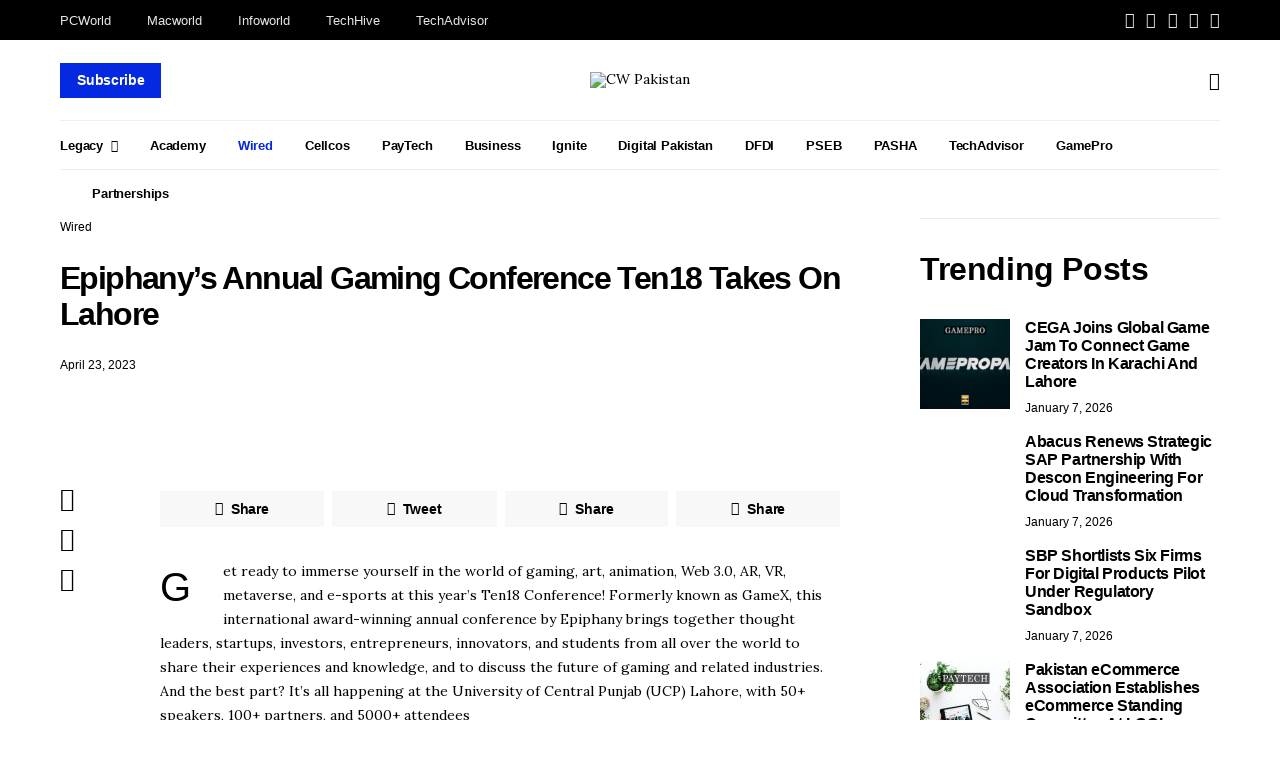

--- FILE ---
content_type: text/html; charset=UTF-8
request_url: https://cwpakistan.com/epiphanys-annual-gaming-conference-ten18-lahore/
body_size: 44045
content:
<!DOCTYPE html>
<html lang="en-US" >
<head>
	<meta charset="UTF-8">
	<meta name="viewport" content="width=device-width, initial-scale=1">
	<link rel="profile" href="http://gmpg.org/xfn/11">
	<title>CW Pakistan - Computerworld Pakistan - Tech News</title>
		<link rel="pingback" href="https://cwpakistan.com/xmlrpc.php">
		<meta name='robots' content='index, follow, max-image-preview:large, max-snippet:-1, max-video-preview:-1' />
	<style>img:is([sizes="auto" i], [sizes^="auto," i]) { contain-intrinsic-size: 3000px 1500px }</style>
	<meta property="og:title" content="Epiphany’s Annual Gaming Conference Ten18 Takes On Lahore"/>
<meta property="og:description" content="Get ready to immerse yourself in the world of gaming, art, animation, Web 3.0, AR, VR, metaverse, and e-sports at this year&#039;s Ten18 Conference! Formerly known a"/>
<meta property="og:image" content="https://cwpakistan.com/wp-content/uploads/2023/04/CWPK-Website-Banner.jpg"/>
<meta property="og:image:width" content="1160" />
<meta property="og:image:height" content="630" />
<meta property="og:type" content="article"/>
<meta property="og:article:published_time" content="2023-04-23 11:14:44"/>
<meta property="og:article:modified_time" content="2023-05-01 18:27:48"/>
<meta name="twitter:card" content="summary">
<meta name="twitter:title" content="Epiphany’s Annual Gaming Conference Ten18 Takes On Lahore"/>
<meta name="twitter:description" content="Get ready to immerse yourself in the world of gaming, art, animation, Web 3.0, AR, VR, metaverse, and e-sports at this year&#039;s Ten18 Conference! Formerly known a"/>
<meta name="twitter:image" content="https://cwpakistan.com/wp-content/uploads/2023/04/CWPK-Website-Banner.jpg"/>
<meta name="author" content="webdesk"/>

	<!-- This site is optimized with the Yoast SEO plugin v26.5 - https://yoast.com/wordpress/plugins/seo/ -->
	<title>Epiphany&#039;s Annual Gaming Conference Ten18 Takes On Lahore - CW Pakistan</title>
	<link rel="canonical" href="https://cwpakistan.com/epiphanys-annual-gaming-conference-ten18-lahore/" />
	<meta property="og:url" content="https://cwpakistan.com/epiphanys-annual-gaming-conference-ten18-lahore/" />
	<meta property="og:site_name" content="CW Pakistan" />
	<meta property="article:publisher" content="https://www.facebook.com/spinidg" />
	<meta property="article:published_time" content="2023-04-23T11:14:44+00:00" />
	<meta property="article:modified_time" content="2023-05-01T18:27:48+00:00" />
	<meta property="og:image" content="https://cwpakistan.com/wp-content/uploads/2023/04/CWPK-Website-Banner.jpg" />
	<meta property="og:image:width" content="1160" />
	<meta property="og:image:height" content="630" />
	<meta property="og:image:type" content="image/jpeg" />
	<meta name="author" content="webdesk" />
	<meta name="twitter:creator" content="@spinidg" />
	<meta name="twitter:site" content="@spinidg" />
	<meta name="twitter:label1" content="Written by" />
	<meta name="twitter:data1" content="webdesk" />
	<meta name="twitter:label2" content="Est. reading time" />
	<meta name="twitter:data2" content="4 minutes" />
	<script type="application/ld+json" class="yoast-schema-graph">{"@context":"https://schema.org","@graph":[{"@type":"Article","@id":"https://cwpakistan.com/epiphanys-annual-gaming-conference-ten18-lahore/#article","isPartOf":{"@id":"https://cwpakistan.com/epiphanys-annual-gaming-conference-ten18-lahore/"},"author":{"name":"webdesk","@id":"https://cwpakistan.com/#/schema/person/c7861414fb6eab2b72bdc83c9f06f652"},"headline":"Epiphany&#8217;s Annual Gaming Conference Ten18 Takes On Lahore","datePublished":"2023-04-23T11:14:44+00:00","dateModified":"2023-05-01T18:27:48+00:00","mainEntityOfPage":{"@id":"https://cwpakistan.com/epiphanys-annual-gaming-conference-ten18-lahore/"},"wordCount":858,"commentCount":0,"publisher":{"@id":"https://cwpakistan.com/#organization"},"image":{"@id":"https://cwpakistan.com/epiphanys-annual-gaming-conference-ten18-lahore/#primaryimage"},"thumbnailUrl":"https://cwpakistan.com/wp-content/uploads/2023/04/CWPK-Website-Banner.jpg","articleSection":["Wired"],"inLanguage":"en-US","potentialAction":[{"@type":"CommentAction","name":"Comment","target":["https://cwpakistan.com/epiphanys-annual-gaming-conference-ten18-lahore/#respond"]}]},{"@type":"WebPage","@id":"https://cwpakistan.com/epiphanys-annual-gaming-conference-ten18-lahore/","url":"https://cwpakistan.com/epiphanys-annual-gaming-conference-ten18-lahore/","name":"Epiphany's Annual Gaming Conference Ten18 Takes On Lahore - CW Pakistan","isPartOf":{"@id":"https://cwpakistan.com/#website"},"primaryImageOfPage":{"@id":"https://cwpakistan.com/epiphanys-annual-gaming-conference-ten18-lahore/#primaryimage"},"image":{"@id":"https://cwpakistan.com/epiphanys-annual-gaming-conference-ten18-lahore/#primaryimage"},"thumbnailUrl":"https://cwpakistan.com/wp-content/uploads/2023/04/CWPK-Website-Banner.jpg","datePublished":"2023-04-23T11:14:44+00:00","dateModified":"2023-05-01T18:27:48+00:00","breadcrumb":{"@id":"https://cwpakistan.com/epiphanys-annual-gaming-conference-ten18-lahore/#breadcrumb"},"inLanguage":"en-US","potentialAction":[{"@type":"ReadAction","target":["https://cwpakistan.com/epiphanys-annual-gaming-conference-ten18-lahore/"]}]},{"@type":"ImageObject","inLanguage":"en-US","@id":"https://cwpakistan.com/epiphanys-annual-gaming-conference-ten18-lahore/#primaryimage","url":"https://cwpakistan.com/wp-content/uploads/2023/04/CWPK-Website-Banner.jpg","contentUrl":"https://cwpakistan.com/wp-content/uploads/2023/04/CWPK-Website-Banner.jpg","width":1160,"height":630},{"@type":"BreadcrumbList","@id":"https://cwpakistan.com/epiphanys-annual-gaming-conference-ten18-lahore/#breadcrumb","itemListElement":[{"@type":"ListItem","position":1,"name":"Home","item":"https://cwpakistan.com/"},{"@type":"ListItem","position":2,"name":"Epiphany&#8217;s Annual Gaming Conference Ten18 Takes On Lahore"}]},{"@type":"WebSite","@id":"https://cwpakistan.com/#website","url":"https://cwpakistan.com/","name":"CW Pakistan","description":"Computerworld Pakistan -Tech News","publisher":{"@id":"https://cwpakistan.com/#organization"},"potentialAction":[{"@type":"SearchAction","target":{"@type":"EntryPoint","urlTemplate":"https://cwpakistan.com/?s={search_term_string}"},"query-input":{"@type":"PropertyValueSpecification","valueRequired":true,"valueName":"search_term_string"}}],"inLanguage":"en-US"},{"@type":"Organization","@id":"https://cwpakistan.com/#organization","name":"SPINIDG","url":"https://cwpakistan.com/","logo":{"@type":"ImageObject","inLanguage":"en-US","@id":"https://cwpakistan.com/#/schema/logo/image/","url":"http://cwpakistan.com/wp-content/uploads/2023/11/WhatsApp-Image-2023-11-13-at-21.47.53.jpeg","contentUrl":"http://cwpakistan.com/wp-content/uploads/2023/11/WhatsApp-Image-2023-11-13-at-21.47.53.jpeg","width":1280,"height":754,"caption":"SPINIDG"},"image":{"@id":"https://cwpakistan.com/#/schema/logo/image/"},"sameAs":["https://www.facebook.com/spinidg","https://x.com/spinidg","https://www.instagram.com/spinidg_"]},{"@type":"Person","@id":"https://cwpakistan.com/#/schema/person/c7861414fb6eab2b72bdc83c9f06f652","name":"webdesk","image":{"@type":"ImageObject","inLanguage":"en-US","@id":"https://cwpakistan.com/#/schema/person/image/","url":"https://secure.gravatar.com/avatar/9a275cc355917a19594b4e587e2a6da5045e4bf82b0c50c398ff99db88acfa45?s=96&d=mm&r=g","contentUrl":"https://secure.gravatar.com/avatar/9a275cc355917a19594b4e587e2a6da5045e4bf82b0c50c398ff99db88acfa45?s=96&d=mm&r=g","caption":"webdesk"},"sameAs":["http://cwpakistan.com"],"url":"https://cwpakistan.com/author/webdesk/"}]}</script>
	<!-- / Yoast SEO plugin. -->


<link rel='dns-prefetch' href='//fonts.googleapis.com' />
<link href='https://fonts.gstatic.com' crossorigin rel='preconnect' />
<link rel="alternate" type="application/rss+xml" title="CW Pakistan &raquo; Feed" href="https://cwpakistan.com/feed/" />
<link rel="alternate" type="application/rss+xml" title="CW Pakistan &raquo; Comments Feed" href="https://cwpakistan.com/comments/feed/" />
<link rel="alternate" type="application/rss+xml" title="CW Pakistan &raquo; Epiphany&#8217;s Annual Gaming Conference Ten18 Takes On Lahore Comments Feed" href="https://cwpakistan.com/epiphanys-annual-gaming-conference-ten18-lahore/feed/" />
			<link rel="preload" href="https://cwpakistan.com/wp-content/plugins/canvas/assets/fonts/canvas-icons.woff" as="font" type="font/woff" crossorigin>
			<script>
window._wpemojiSettings = {"baseUrl":"https:\/\/s.w.org\/images\/core\/emoji\/16.0.1\/72x72\/","ext":".png","svgUrl":"https:\/\/s.w.org\/images\/core\/emoji\/16.0.1\/svg\/","svgExt":".svg","source":{"concatemoji":"https:\/\/cwpakistan.com\/wp-includes\/js\/wp-emoji-release.min.js?ver=6.8.3"}};
/*! This file is auto-generated */
!function(s,n){var o,i,e;function c(e){try{var t={supportTests:e,timestamp:(new Date).valueOf()};sessionStorage.setItem(o,JSON.stringify(t))}catch(e){}}function p(e,t,n){e.clearRect(0,0,e.canvas.width,e.canvas.height),e.fillText(t,0,0);var t=new Uint32Array(e.getImageData(0,0,e.canvas.width,e.canvas.height).data),a=(e.clearRect(0,0,e.canvas.width,e.canvas.height),e.fillText(n,0,0),new Uint32Array(e.getImageData(0,0,e.canvas.width,e.canvas.height).data));return t.every(function(e,t){return e===a[t]})}function u(e,t){e.clearRect(0,0,e.canvas.width,e.canvas.height),e.fillText(t,0,0);for(var n=e.getImageData(16,16,1,1),a=0;a<n.data.length;a++)if(0!==n.data[a])return!1;return!0}function f(e,t,n,a){switch(t){case"flag":return n(e,"\ud83c\udff3\ufe0f\u200d\u26a7\ufe0f","\ud83c\udff3\ufe0f\u200b\u26a7\ufe0f")?!1:!n(e,"\ud83c\udde8\ud83c\uddf6","\ud83c\udde8\u200b\ud83c\uddf6")&&!n(e,"\ud83c\udff4\udb40\udc67\udb40\udc62\udb40\udc65\udb40\udc6e\udb40\udc67\udb40\udc7f","\ud83c\udff4\u200b\udb40\udc67\u200b\udb40\udc62\u200b\udb40\udc65\u200b\udb40\udc6e\u200b\udb40\udc67\u200b\udb40\udc7f");case"emoji":return!a(e,"\ud83e\udedf")}return!1}function g(e,t,n,a){var r="undefined"!=typeof WorkerGlobalScope&&self instanceof WorkerGlobalScope?new OffscreenCanvas(300,150):s.createElement("canvas"),o=r.getContext("2d",{willReadFrequently:!0}),i=(o.textBaseline="top",o.font="600 32px Arial",{});return e.forEach(function(e){i[e]=t(o,e,n,a)}),i}function t(e){var t=s.createElement("script");t.src=e,t.defer=!0,s.head.appendChild(t)}"undefined"!=typeof Promise&&(o="wpEmojiSettingsSupports",i=["flag","emoji"],n.supports={everything:!0,everythingExceptFlag:!0},e=new Promise(function(e){s.addEventListener("DOMContentLoaded",e,{once:!0})}),new Promise(function(t){var n=function(){try{var e=JSON.parse(sessionStorage.getItem(o));if("object"==typeof e&&"number"==typeof e.timestamp&&(new Date).valueOf()<e.timestamp+604800&&"object"==typeof e.supportTests)return e.supportTests}catch(e){}return null}();if(!n){if("undefined"!=typeof Worker&&"undefined"!=typeof OffscreenCanvas&&"undefined"!=typeof URL&&URL.createObjectURL&&"undefined"!=typeof Blob)try{var e="postMessage("+g.toString()+"("+[JSON.stringify(i),f.toString(),p.toString(),u.toString()].join(",")+"));",a=new Blob([e],{type:"text/javascript"}),r=new Worker(URL.createObjectURL(a),{name:"wpTestEmojiSupports"});return void(r.onmessage=function(e){c(n=e.data),r.terminate(),t(n)})}catch(e){}c(n=g(i,f,p,u))}t(n)}).then(function(e){for(var t in e)n.supports[t]=e[t],n.supports.everything=n.supports.everything&&n.supports[t],"flag"!==t&&(n.supports.everythingExceptFlag=n.supports.everythingExceptFlag&&n.supports[t]);n.supports.everythingExceptFlag=n.supports.everythingExceptFlag&&!n.supports.flag,n.DOMReady=!1,n.readyCallback=function(){n.DOMReady=!0}}).then(function(){return e}).then(function(){var e;n.supports.everything||(n.readyCallback(),(e=n.source||{}).concatemoji?t(e.concatemoji):e.wpemoji&&e.twemoji&&(t(e.twemoji),t(e.wpemoji)))}))}((window,document),window._wpemojiSettings);
</script>

<link rel='stylesheet' id='canvas-css' href='https://cwpakistan.com/wp-content/plugins/canvas/assets/css/canvas.css?ver=2.5.1' media='all' />
<link rel='alternate stylesheet' id='powerkit-icons-css' href='https://cwpakistan.com/wp-content/plugins/powerkit/assets/fonts/powerkit-icons.woff?ver=3.0.3' as='font' type='font/wof' crossorigin />
<link rel='stylesheet' id='powerkit-css' href='https://cwpakistan.com/wp-content/plugins/powerkit/assets/css/powerkit.css?ver=3.0.3' media='all' />
<style id='wp-emoji-styles-inline-css'>

	img.wp-smiley, img.emoji {
		display: inline !important;
		border: none !important;
		box-shadow: none !important;
		height: 1em !important;
		width: 1em !important;
		margin: 0 0.07em !important;
		vertical-align: -0.1em !important;
		background: none !important;
		padding: 0 !important;
	}
</style>
<link rel='stylesheet' id='wp-block-library-css' href='https://cwpakistan.com/wp-includes/css/dist/block-library/style.min.css?ver=6.8.3' media='all' />
<style id='classic-theme-styles-inline-css'>
/*! This file is auto-generated */
.wp-block-button__link{color:#fff;background-color:#32373c;border-radius:9999px;box-shadow:none;text-decoration:none;padding:calc(.667em + 2px) calc(1.333em + 2px);font-size:1.125em}.wp-block-file__button{background:#32373c;color:#fff;text-decoration:none}
</style>
<link rel='stylesheet' id='canvas-block-alert-style-css' href='https://cwpakistan.com/wp-content/plugins/canvas/components/basic-elements/block-alert/block.css?ver=1750146018' media='all' />
<link rel='stylesheet' id='canvas-block-progress-style-css' href='https://cwpakistan.com/wp-content/plugins/canvas/components/basic-elements/block-progress/block.css?ver=1750146018' media='all' />
<link rel='stylesheet' id='canvas-block-collapsibles-style-css' href='https://cwpakistan.com/wp-content/plugins/canvas/components/basic-elements/block-collapsibles/block.css?ver=1750146018' media='all' />
<link rel='stylesheet' id='canvas-block-tabs-style-css' href='https://cwpakistan.com/wp-content/plugins/canvas/components/basic-elements/block-tabs/block.css?ver=1750146018' media='all' />
<link rel='stylesheet' id='canvas-block-section-heading-style-css' href='https://cwpakistan.com/wp-content/plugins/canvas/components/basic-elements/block-section-heading/block.css?ver=1750146018' media='all' />
<link rel='stylesheet' id='canvas-block-row-style-css' href='https://cwpakistan.com/wp-content/plugins/canvas/components/layout-blocks/block-row/block-row.css?ver=1750146018' media='all' />
<link rel='stylesheet' id='canvas-block-posts-style-css' href='https://cwpakistan.com/wp-content/plugins/canvas/components/posts/block-posts/block-posts.css?ver=1750146018' media='all' />
<link rel='stylesheet' id='canvas-justified-gallery-block-style-css' href='https://cwpakistan.com/wp-content/plugins/canvas/components/justified-gallery/block/block-justified-gallery.css?ver=1750146018' media='all' />
<link rel='stylesheet' id='canvas-slider-gallery-block-style-css' href='https://cwpakistan.com/wp-content/plugins/canvas/components/slider-gallery/block/block-slider-gallery.css?ver=1750146018' media='all' />
<link rel='stylesheet' id='canvas-block-posts-sidebar-css' href='https://cwpakistan.com/wp-content/plugins/canvas/components/posts/block-posts-sidebar/block-posts-sidebar.css?ver=1750146018' media='all' />
<link rel='stylesheet' id='csco-block-posts-sidebar-style-css' href='https://cwpakistan.com/wp-content/themes/authentic/css/blocks/posts-sidebar.css?ver=1695458007' media='all' />
<link rel='stylesheet' id='csco-block-twitter-slider-style-css' href='https://cwpakistan.com/wp-content/themes/authentic/css/blocks/twitter-slider.css?ver=1695458007' media='all' />
<link rel='stylesheet' id='csco-block-tiles-style-css' href='https://cwpakistan.com/wp-content/themes/authentic/css/blocks/tiles.css?ver=1695458007' media='all' />
<link rel='stylesheet' id='csco-block-horizontal-tiles-style-css' href='https://cwpakistan.com/wp-content/themes/authentic/css/blocks/horizontal-tiles.css?ver=1695458007' media='all' />
<link rel='stylesheet' id='csco-block-full-style-css' href='https://cwpakistan.com/wp-content/themes/authentic/css/blocks/full.css?ver=1695458007' media='all' />
<link rel='stylesheet' id='csco-block-slider-style-css' href='https://cwpakistan.com/wp-content/themes/authentic/css/blocks/slider.css?ver=1695458007' media='all' />
<link rel='stylesheet' id='csco-block-carousel-style-css' href='https://cwpakistan.com/wp-content/themes/authentic/css/blocks/carousel.css?ver=1695458007' media='all' />
<link rel='stylesheet' id='csco-block-wide-style-css' href='https://cwpakistan.com/wp-content/themes/authentic/css/blocks/wide.css?ver=1695458007' media='all' />
<link rel='stylesheet' id='csco-block-narrow-style-css' href='https://cwpakistan.com/wp-content/themes/authentic/css/blocks/narrow.css?ver=1695458007' media='all' />
<style id='global-styles-inline-css'>
:root{--wp--preset--aspect-ratio--square: 1;--wp--preset--aspect-ratio--4-3: 4/3;--wp--preset--aspect-ratio--3-4: 3/4;--wp--preset--aspect-ratio--3-2: 3/2;--wp--preset--aspect-ratio--2-3: 2/3;--wp--preset--aspect-ratio--16-9: 16/9;--wp--preset--aspect-ratio--9-16: 9/16;--wp--preset--color--black: #000000;--wp--preset--color--cyan-bluish-gray: #abb8c3;--wp--preset--color--white: #FFFFFF;--wp--preset--color--pale-pink: #f78da7;--wp--preset--color--vivid-red: #ce2e2e;--wp--preset--color--luminous-vivid-orange: #ff6900;--wp--preset--color--luminous-vivid-amber: #fcb902;--wp--preset--color--light-green-cyan: #7bdcb5;--wp--preset--color--vivid-green-cyan: #01d083;--wp--preset--color--pale-cyan-blue: #8ed1fc;--wp--preset--color--vivid-cyan-blue: #0693e3;--wp--preset--color--vivid-purple: #9b51e0;--wp--preset--color--secondary: #f8f8f8;--wp--preset--gradient--vivid-cyan-blue-to-vivid-purple: linear-gradient(135deg,rgba(6,147,227,1) 0%,rgb(155,81,224) 100%);--wp--preset--gradient--light-green-cyan-to-vivid-green-cyan: linear-gradient(135deg,rgb(122,220,180) 0%,rgb(0,208,130) 100%);--wp--preset--gradient--luminous-vivid-amber-to-luminous-vivid-orange: linear-gradient(135deg,rgba(252,185,0,1) 0%,rgba(255,105,0,1) 100%);--wp--preset--gradient--luminous-vivid-orange-to-vivid-red: linear-gradient(135deg,rgba(255,105,0,1) 0%,rgb(207,46,46) 100%);--wp--preset--gradient--very-light-gray-to-cyan-bluish-gray: linear-gradient(135deg,rgb(238,238,238) 0%,rgb(169,184,195) 100%);--wp--preset--gradient--cool-to-warm-spectrum: linear-gradient(135deg,rgb(74,234,220) 0%,rgb(151,120,209) 20%,rgb(207,42,186) 40%,rgb(238,44,130) 60%,rgb(251,105,98) 80%,rgb(254,248,76) 100%);--wp--preset--gradient--blush-light-purple: linear-gradient(135deg,rgb(255,206,236) 0%,rgb(152,150,240) 100%);--wp--preset--gradient--blush-bordeaux: linear-gradient(135deg,rgb(254,205,165) 0%,rgb(254,45,45) 50%,rgb(107,0,62) 100%);--wp--preset--gradient--luminous-dusk: linear-gradient(135deg,rgb(255,203,112) 0%,rgb(199,81,192) 50%,rgb(65,88,208) 100%);--wp--preset--gradient--pale-ocean: linear-gradient(135deg,rgb(255,245,203) 0%,rgb(182,227,212) 50%,rgb(51,167,181) 100%);--wp--preset--gradient--electric-grass: linear-gradient(135deg,rgb(202,248,128) 0%,rgb(113,206,126) 100%);--wp--preset--gradient--midnight: linear-gradient(135deg,rgb(2,3,129) 0%,rgb(40,116,252) 100%);--wp--preset--font-size--small: 13px;--wp--preset--font-size--medium: 20px;--wp--preset--font-size--large: 36px;--wp--preset--font-size--x-large: 42px;--wp--preset--spacing--20: 0.44rem;--wp--preset--spacing--30: 0.67rem;--wp--preset--spacing--40: 1rem;--wp--preset--spacing--50: 1.5rem;--wp--preset--spacing--60: 2.25rem;--wp--preset--spacing--70: 3.38rem;--wp--preset--spacing--80: 5.06rem;--wp--preset--shadow--natural: 6px 6px 9px rgba(0, 0, 0, 0.2);--wp--preset--shadow--deep: 12px 12px 50px rgba(0, 0, 0, 0.4);--wp--preset--shadow--sharp: 6px 6px 0px rgba(0, 0, 0, 0.2);--wp--preset--shadow--outlined: 6px 6px 0px -3px rgba(255, 255, 255, 1), 6px 6px rgba(0, 0, 0, 1);--wp--preset--shadow--crisp: 6px 6px 0px rgba(0, 0, 0, 1);}:where(.is-layout-flex){gap: 0.5em;}:where(.is-layout-grid){gap: 0.5em;}body .is-layout-flex{display: flex;}.is-layout-flex{flex-wrap: wrap;align-items: center;}.is-layout-flex > :is(*, div){margin: 0;}body .is-layout-grid{display: grid;}.is-layout-grid > :is(*, div){margin: 0;}:where(.wp-block-columns.is-layout-flex){gap: 2em;}:where(.wp-block-columns.is-layout-grid){gap: 2em;}:where(.wp-block-post-template.is-layout-flex){gap: 1.25em;}:where(.wp-block-post-template.is-layout-grid){gap: 1.25em;}.has-black-color{color: var(--wp--preset--color--black) !important;}.has-cyan-bluish-gray-color{color: var(--wp--preset--color--cyan-bluish-gray) !important;}.has-white-color{color: var(--wp--preset--color--white) !important;}.has-pale-pink-color{color: var(--wp--preset--color--pale-pink) !important;}.has-vivid-red-color{color: var(--wp--preset--color--vivid-red) !important;}.has-luminous-vivid-orange-color{color: var(--wp--preset--color--luminous-vivid-orange) !important;}.has-luminous-vivid-amber-color{color: var(--wp--preset--color--luminous-vivid-amber) !important;}.has-light-green-cyan-color{color: var(--wp--preset--color--light-green-cyan) !important;}.has-vivid-green-cyan-color{color: var(--wp--preset--color--vivid-green-cyan) !important;}.has-pale-cyan-blue-color{color: var(--wp--preset--color--pale-cyan-blue) !important;}.has-vivid-cyan-blue-color{color: var(--wp--preset--color--vivid-cyan-blue) !important;}.has-vivid-purple-color{color: var(--wp--preset--color--vivid-purple) !important;}.has-black-background-color{background-color: var(--wp--preset--color--black) !important;}.has-cyan-bluish-gray-background-color{background-color: var(--wp--preset--color--cyan-bluish-gray) !important;}.has-white-background-color{background-color: var(--wp--preset--color--white) !important;}.has-pale-pink-background-color{background-color: var(--wp--preset--color--pale-pink) !important;}.has-vivid-red-background-color{background-color: var(--wp--preset--color--vivid-red) !important;}.has-luminous-vivid-orange-background-color{background-color: var(--wp--preset--color--luminous-vivid-orange) !important;}.has-luminous-vivid-amber-background-color{background-color: var(--wp--preset--color--luminous-vivid-amber) !important;}.has-light-green-cyan-background-color{background-color: var(--wp--preset--color--light-green-cyan) !important;}.has-vivid-green-cyan-background-color{background-color: var(--wp--preset--color--vivid-green-cyan) !important;}.has-pale-cyan-blue-background-color{background-color: var(--wp--preset--color--pale-cyan-blue) !important;}.has-vivid-cyan-blue-background-color{background-color: var(--wp--preset--color--vivid-cyan-blue) !important;}.has-vivid-purple-background-color{background-color: var(--wp--preset--color--vivid-purple) !important;}.has-black-border-color{border-color: var(--wp--preset--color--black) !important;}.has-cyan-bluish-gray-border-color{border-color: var(--wp--preset--color--cyan-bluish-gray) !important;}.has-white-border-color{border-color: var(--wp--preset--color--white) !important;}.has-pale-pink-border-color{border-color: var(--wp--preset--color--pale-pink) !important;}.has-vivid-red-border-color{border-color: var(--wp--preset--color--vivid-red) !important;}.has-luminous-vivid-orange-border-color{border-color: var(--wp--preset--color--luminous-vivid-orange) !important;}.has-luminous-vivid-amber-border-color{border-color: var(--wp--preset--color--luminous-vivid-amber) !important;}.has-light-green-cyan-border-color{border-color: var(--wp--preset--color--light-green-cyan) !important;}.has-vivid-green-cyan-border-color{border-color: var(--wp--preset--color--vivid-green-cyan) !important;}.has-pale-cyan-blue-border-color{border-color: var(--wp--preset--color--pale-cyan-blue) !important;}.has-vivid-cyan-blue-border-color{border-color: var(--wp--preset--color--vivid-cyan-blue) !important;}.has-vivid-purple-border-color{border-color: var(--wp--preset--color--vivid-purple) !important;}.has-vivid-cyan-blue-to-vivid-purple-gradient-background{background: var(--wp--preset--gradient--vivid-cyan-blue-to-vivid-purple) !important;}.has-light-green-cyan-to-vivid-green-cyan-gradient-background{background: var(--wp--preset--gradient--light-green-cyan-to-vivid-green-cyan) !important;}.has-luminous-vivid-amber-to-luminous-vivid-orange-gradient-background{background: var(--wp--preset--gradient--luminous-vivid-amber-to-luminous-vivid-orange) !important;}.has-luminous-vivid-orange-to-vivid-red-gradient-background{background: var(--wp--preset--gradient--luminous-vivid-orange-to-vivid-red) !important;}.has-very-light-gray-to-cyan-bluish-gray-gradient-background{background: var(--wp--preset--gradient--very-light-gray-to-cyan-bluish-gray) !important;}.has-cool-to-warm-spectrum-gradient-background{background: var(--wp--preset--gradient--cool-to-warm-spectrum) !important;}.has-blush-light-purple-gradient-background{background: var(--wp--preset--gradient--blush-light-purple) !important;}.has-blush-bordeaux-gradient-background{background: var(--wp--preset--gradient--blush-bordeaux) !important;}.has-luminous-dusk-gradient-background{background: var(--wp--preset--gradient--luminous-dusk) !important;}.has-pale-ocean-gradient-background{background: var(--wp--preset--gradient--pale-ocean) !important;}.has-electric-grass-gradient-background{background: var(--wp--preset--gradient--electric-grass) !important;}.has-midnight-gradient-background{background: var(--wp--preset--gradient--midnight) !important;}.has-small-font-size{font-size: var(--wp--preset--font-size--small) !important;}.has-medium-font-size{font-size: var(--wp--preset--font-size--medium) !important;}.has-large-font-size{font-size: var(--wp--preset--font-size--large) !important;}.has-x-large-font-size{font-size: var(--wp--preset--font-size--x-large) !important;}
:where(.wp-block-post-template.is-layout-flex){gap: 1.25em;}:where(.wp-block-post-template.is-layout-grid){gap: 1.25em;}
:where(.wp-block-columns.is-layout-flex){gap: 2em;}:where(.wp-block-columns.is-layout-grid){gap: 2em;}
:root :where(.wp-block-pullquote){font-size: 1.5em;line-height: 1.6;}
</style>
<link rel='stylesheet' id='absolute-reviews-css' href='https://cwpakistan.com/wp-content/plugins/absolute-reviews/public/css/absolute-reviews-public.css?ver=1.1.6' media='all' />
<link rel='stylesheet' id='advanced-popups-css' href='https://cwpakistan.com/wp-content/plugins/advanced-popups/public/css/advanced-popups-public.css?ver=1.2.2' media='all' />
<link rel='stylesheet' id='canvas-block-heading-style-css' href='https://cwpakistan.com/wp-content/plugins/canvas/components/content-formatting/block-heading/block.css?ver=1750146018' media='all' />
<link rel='stylesheet' id='canvas-block-list-style-css' href='https://cwpakistan.com/wp-content/plugins/canvas/components/content-formatting/block-list/block.css?ver=1750146018' media='all' />
<link rel='stylesheet' id='canvas-block-paragraph-style-css' href='https://cwpakistan.com/wp-content/plugins/canvas/components/content-formatting/block-paragraph/block.css?ver=1750146018' media='all' />
<link rel='stylesheet' id='canvas-block-separator-style-css' href='https://cwpakistan.com/wp-content/plugins/canvas/components/content-formatting/block-separator/block.css?ver=1750146018' media='all' />
<link rel='stylesheet' id='canvas-block-group-style-css' href='https://cwpakistan.com/wp-content/plugins/canvas/components/basic-elements/block-group/block.css?ver=1750146018' media='all' />
<link rel='stylesheet' id='canvas-block-cover-style-css' href='https://cwpakistan.com/wp-content/plugins/canvas/components/basic-elements/block-cover/block.css?ver=1750146018' media='all' />
<link rel='stylesheet' id='contact-form-7-css' href='https://cwpakistan.com/wp-content/plugins/contact-form-7/includes/css/styles.css?ver=6.1.4' media='all' />
<link rel='stylesheet' id='powerkit-author-box-css' href='https://cwpakistan.com/wp-content/plugins/powerkit/modules/author-box/public/css/public-powerkit-author-box.css?ver=3.0.3' media='all' />
<link rel='stylesheet' id='powerkit-basic-elements-css' href='https://cwpakistan.com/wp-content/plugins/powerkit/modules/basic-elements/public/css/public-powerkit-basic-elements.css?ver=3.0.3' media='screen' />
<link rel='stylesheet' id='powerkit-coming-soon-css' href='https://cwpakistan.com/wp-content/plugins/powerkit/modules/coming-soon/public/css/public-powerkit-coming-soon.css?ver=3.0.3' media='all' />
<link rel='stylesheet' id='powerkit-content-formatting-css' href='https://cwpakistan.com/wp-content/plugins/powerkit/modules/content-formatting/public/css/public-powerkit-content-formatting.css?ver=3.0.3' media='all' />
<link rel='stylesheet' id='powerkit-сontributors-css' href='https://cwpakistan.com/wp-content/plugins/powerkit/modules/contributors/public/css/public-powerkit-contributors.css?ver=3.0.3' media='all' />
<link rel='stylesheet' id='powerkit-facebook-css' href='https://cwpakistan.com/wp-content/plugins/powerkit/modules/facebook/public/css/public-powerkit-facebook.css?ver=3.0.3' media='all' />
<link rel='stylesheet' id='powerkit-featured-categories-css' href='https://cwpakistan.com/wp-content/plugins/powerkit/modules/featured-categories/public/css/public-powerkit-featured-categories.css?ver=3.0.3' media='all' />
<link rel='stylesheet' id='powerkit-inline-posts-css' href='https://cwpakistan.com/wp-content/plugins/powerkit/modules/inline-posts/public/css/public-powerkit-inline-posts.css?ver=3.0.3' media='all' />
<link rel='stylesheet' id='powerkit-instagram-css' href='https://cwpakistan.com/wp-content/plugins/powerkit/modules/instagram/public/css/public-powerkit-instagram.css?ver=3.0.3' media='all' />
<link rel='stylesheet' id='powerkit-justified-gallery-css' href='https://cwpakistan.com/wp-content/plugins/powerkit/modules/justified-gallery/public/css/public-powerkit-justified-gallery.css?ver=3.0.3' media='all' />
<link rel='stylesheet' id='glightbox-css' href='https://cwpakistan.com/wp-content/plugins/powerkit/modules/lightbox/public/css/glightbox.min.css?ver=3.0.3' media='all' />
<link rel='stylesheet' id='powerkit-lightbox-css' href='https://cwpakistan.com/wp-content/plugins/powerkit/modules/lightbox/public/css/public-powerkit-lightbox.css?ver=3.0.3' media='all' />
<link rel='stylesheet' id='powerkit-opt-in-forms-css' href='https://cwpakistan.com/wp-content/plugins/powerkit/modules/opt-in-forms/public/css/public-powerkit-opt-in-forms.css?ver=3.0.3' media='all' />
<link rel='stylesheet' id='powerkit-pinterest-css' href='https://cwpakistan.com/wp-content/plugins/powerkit/modules/pinterest/public/css/public-powerkit-pinterest.css?ver=3.0.3' media='all' />
<link rel='stylesheet' id='powerkit-scroll-to-top-css' href='https://cwpakistan.com/wp-content/plugins/powerkit/modules/scroll-to-top/public/css/public-powerkit-scroll-to-top.css?ver=3.0.3' media='all' />
<link rel='stylesheet' id='powerkit-share-buttons-css' href='https://cwpakistan.com/wp-content/plugins/powerkit/modules/share-buttons/public/css/public-powerkit-share-buttons.css?ver=3.0.3' media='all' />
<link rel='stylesheet' id='powerkit-social-links-css' href='https://cwpakistan.com/wp-content/plugins/powerkit/modules/social-links/public/css/public-powerkit-social-links.css?ver=3.0.3' media='all' />
<link rel='stylesheet' id='powerkit-table-of-contents-css' href='https://cwpakistan.com/wp-content/plugins/powerkit/modules/table-of-contents/public/css/public-powerkit-table-of-contents.css?ver=3.0.3' media='all' />
<link rel='stylesheet' id='powerkit-twitter-css' href='https://cwpakistan.com/wp-content/plugins/powerkit/modules/twitter/public/css/public-powerkit-twitter.css?ver=3.0.3' media='all' />
<link rel='stylesheet' id='powerkit-widget-about-css' href='https://cwpakistan.com/wp-content/plugins/powerkit/modules/widget-about/public/css/public-powerkit-widget-about.css?ver=3.0.3' media='all' />
<link rel='stylesheet' id='magnific-popup-css' href='https://cwpakistan.com/wp-content/plugins/sight/render/css/magnific-popup.css?ver=1747305527' media='all' />
<link rel='stylesheet' id='sight-css' href='https://cwpakistan.com/wp-content/plugins/sight/render/css/sight.css?ver=1747305527' media='all' />
<link rel='stylesheet' id='sight-common-css' href='https://cwpakistan.com/wp-content/plugins/sight/render/css/sight-common.css?ver=1747305527' media='all' />
<link rel='stylesheet' id='sight-lightbox-css' href='https://cwpakistan.com/wp-content/plugins/sight/render/css/sight-lightbox.css?ver=1747305527' media='all' />
<link rel='stylesheet' id='rss-retriever-css' href='https://cwpakistan.com/wp-content/plugins/wp-rss-retriever/inc/css/rss-retriever.css?ver=1.6.10' media='all' />
<link rel='stylesheet' id='csco-styles-css' href='https://cwpakistan.com/wp-content/themes/authentic/style.css?ver=7.1.9' media='all' />
<link rel='stylesheet' id='searchwp-forms-css' href='https://cwpakistan.com/wp-content/plugins/searchwp-live-ajax-search/assets/styles/frontend/search-forms.min.css?ver=1.8.6' media='all' />
<link rel='stylesheet' id='searchwp-live-search-css' href='https://cwpakistan.com/wp-content/plugins/searchwp-live-ajax-search/assets/styles/style.min.css?ver=1.8.6' media='all' />
<style id='searchwp-live-search-inline-css'>
.searchwp-live-search-result .searchwp-live-search-result--title a {
  font-size: 16px;
}
.searchwp-live-search-result .searchwp-live-search-result--price {
  font-size: 14px;
}
.searchwp-live-search-result .searchwp-live-search-result--add-to-cart .button {
  font-size: 14px;
}

</style>
<link rel='stylesheet' id='ald-styles-css' href='https://cwpakistan.com/wp-content/plugins/ajax-load-more-anything/assets/styles.min.css?ver=3.3.9' media='all' />
<link rel='stylesheet' id='467cd74c4cc8c4037004cab7fd670810-css' href='https://fonts.googleapis.com/css?family=Lora%3A400%2C400i%2C700%2C700i&#038;subset=latin%2Clatin-ext%2Ccyrillic%2Ccyrillic-ext%2Cvietnamese&#038;display=swap&#038;ver=7.1.9' media='all' />
<link rel='stylesheet' id='67f53b7240b33b7f7f3056d564d79e63-css' href='https://fonts.googleapis.com/css?family=Montserrat%3A800%2C300&#038;subset=latin%2Clatin-ext%2Ccyrillic%2Ccyrillic-ext%2Cvietnamese&#038;display=swap&#038;ver=7.1.9' media='all' />
<script src="https://cwpakistan.com/wp-includes/js/jquery/jquery.min.js?ver=3.7.1" id="jquery-core-js"></script>
<script src="https://cwpakistan.com/wp-includes/js/jquery/jquery-migrate.min.js?ver=3.4.1" id="jquery-migrate-js"></script>
<script src="https://cwpakistan.com/wp-content/plugins/advanced-popups/public/js/advanced-popups-public.js?ver=1.2.2" id="advanced-popups-js"></script>
<link rel="https://api.w.org/" href="https://cwpakistan.com/wp-json/" /><link rel="alternate" title="JSON" type="application/json" href="https://cwpakistan.com/wp-json/wp/v2/posts/13905" /><link rel="EditURI" type="application/rsd+xml" title="RSD" href="https://cwpakistan.com/xmlrpc.php?rsd" />
<meta name="generator" content="WordPress 6.8.3" />
<link rel='shortlink' href='https://cwpakistan.com/?p=13905' />
<link rel="alternate" title="oEmbed (JSON)" type="application/json+oembed" href="https://cwpakistan.com/wp-json/oembed/1.0/embed?url=https%3A%2F%2Fcwpakistan.com%2Fepiphanys-annual-gaming-conference-ten18-lahore%2F" />
<link rel="alternate" title="oEmbed (XML)" type="text/xml+oembed" href="https://cwpakistan.com/wp-json/oembed/1.0/embed?url=https%3A%2F%2Fcwpakistan.com%2Fepiphanys-annual-gaming-conference-ten18-lahore%2F&#038;format=xml" />
		<link rel="preload" href="https://cwpakistan.com/wp-content/plugins/absolute-reviews/fonts/absolute-reviews-icons.woff" as="font" type="font/woff" crossorigin>
				<link rel="preload" href="https://cwpakistan.com/wp-content/plugins/advanced-popups/fonts/advanced-popups-icons.woff" as="font" type="font/woff" crossorigin>
		<!-- Generated by Jetpack Social -->
<meta property="og:title" content="Epiphany&#8217;s Annual Gaming Conference Ten18 Takes On Lahore">
<meta property="og:url" content="https://cwpakistan.com/epiphanys-annual-gaming-conference-ten18-lahore/">
<meta property="og:description" content="Get ready to immerse yourself in the world of gaming, art, animation, Web 3.0, AR, VR, metaverse, and e-sports at this year&#8217;s Ten18 Conference! Formerly known as GameX, this international aw…">
<meta property="og:image" content="https://cwpakistan.com/wp-content/uploads/2023/04/CWPK-Website-Banner.jpg">
<meta property="og:image:width" content="1160">
<meta property="og:image:height" content="630">
<meta name="twitter:image" content="https://cwpakistan.com/wp-content/uploads/2023/04/CWPK-Website-Banner.jpg">
<meta name="twitter:card" content="summary_large_image">
<!-- / Jetpack Social -->
<link rel="icon" href="https://cwpakistan.com/wp-content/uploads/2021/06/pakistan-world-Logo-3-80x80.png" sizes="32x32" />
<link rel="icon" href="https://cwpakistan.com/wp-content/uploads/2021/06/pakistan-world-Logo-3.png" sizes="192x192" />
<link rel="apple-touch-icon" href="https://cwpakistan.com/wp-content/uploads/2021/06/pakistan-world-Logo-3.png" />
<meta name="msapplication-TileImage" content="https://cwpakistan.com/wp-content/uploads/2021/06/pakistan-world-Logo-3.png" />
		<style id="wp-custom-css">
			

}
.pk-scroll-to-top .pk-icon {
    
    display: none;
}		</style>
		<style type="text/css"></style></head>

<body class="wp-singular post-template-default single single-post postid-13905 single-format-standard wp-embed-responsive wp-theme-authentic header-enabled cs-page-layout-sidebar cs-page-layout-sidebar-right parallax-enabled sticky-sidebar-enabled stick-to-bottom block-align-enabled style-align-left">


<div class="site-overlay"></div>

<div class="offcanvas">

	<div class="offcanvas-header">

		
		
		<nav class="navbar navbar-offcanvas  navbar-border">

			
									<a class="navbar-brand" href="https://cwpakistan.com/">
						
						<img class="logo-image" src="https://cwpakistan.com/wp-content/uploads/2024/10/Untitled-200-x-150-px.png" srcset="https://cwpakistan.com/wp-content/uploads/2024/10/Untitled-200-x-150-px.png 1x, https://cwpakistan.com/wp-content/uploads/2024/10/Untitled-200-x-150-px.png 2x" alt="CW Pakistan">
					</a>
				
				
			
			<button type="button" class="offcanvas-toggle navbar-toggle">
				<i class="cs-icon cs-icon-cross"></i>
			</button>

		</nav>

		
	</div>

	<div class="offcanvas-sidebar">
		<div class="offcanvas-inner widget-area">
			<div class="widget widget_nav_menu cs-d-lg-none"><div class="menu-navigation-container"><ul id="menu-navigation" class="menu"><li id="menu-item-15258" class="menu-item menu-item-type-post_type menu-item-object-page menu-item-has-children menu-item-15258"><a href="https://cwpakistan.com/legacy/">Legacy</a>
<ul class="sub-menu">
	<li id="menu-item-19994" class="menu-item menu-item-type-post_type menu-item-object-page menu-item-19994"><a href="https://cwpakistan.com/legacy-editorial/">Legacy Editorial</a></li>
	<li id="menu-item-19993" class="menu-item menu-item-type-post_type menu-item-object-page menu-item-19993"><a href="https://cwpakistan.com/editors-note/">Editor’s Note</a></li>
</ul>
</li>
<li id="menu-item-10804" class="menu-item menu-item-type-post_type menu-item-object-page menu-item-10804"><a href="https://cwpakistan.com/academy/">Academy</a></li>
<li id="menu-item-11554" class="menu-item menu-item-type-taxonomy menu-item-object-category current-post-ancestor current-menu-parent current-post-parent menu-item-11554"><a href="https://cwpakistan.com/category/wired/">Wired</a></li>
<li id="menu-item-12084" class="menu-item menu-item-type-taxonomy menu-item-object-category menu-item-12084"><a href="https://cwpakistan.com/category/cellcos/">Cellcos</a></li>
<li id="menu-item-11938" class="menu-item menu-item-type-taxonomy menu-item-object-category menu-item-11938"><a href="https://cwpakistan.com/category/paytech/">PayTech</a></li>
<li id="menu-item-11552" class="menu-item menu-item-type-taxonomy menu-item-object-category menu-item-11552"><a href="https://cwpakistan.com/category/business/">Business</a></li>
<li id="menu-item-12085" class="menu-item menu-item-type-taxonomy menu-item-object-category menu-item-12085"><a href="https://cwpakistan.com/category/ignite/">Ignite</a></li>
<li id="menu-item-19987" class="menu-item menu-item-type-taxonomy menu-item-object-category menu-item-19987"><a href="https://cwpakistan.com/category/digital-pakistan/">Digital Pakistan</a></li>
<li id="menu-item-25556" class="menu-item menu-item-type-taxonomy menu-item-object-category menu-item-25556"><a href="https://cwpakistan.com/category/dfdi/">DFDI</a></li>
<li id="menu-item-21893" class="menu-item menu-item-type-taxonomy menu-item-object-category menu-item-21893"><a href="https://cwpakistan.com/category/pseb/">PSEB</a></li>
<li id="menu-item-19996" class="menu-item menu-item-type-taxonomy menu-item-object-category menu-item-19996"><a href="https://cwpakistan.com/category/pashanews/">PASHA</a></li>
<li id="menu-item-20017" class="menu-item menu-item-type-taxonomy menu-item-object-category menu-item-20017"><a href="https://cwpakistan.com/category/techadvisor/">TechAdvisor</a></li>
<li id="menu-item-20019" class="menu-item menu-item-type-taxonomy menu-item-object-category menu-item-20019"><a href="https://cwpakistan.com/category/gamepro/">GamePro</a></li>
<li id="menu-item-20056" class="menu-item menu-item-type-taxonomy menu-item-object-category menu-item-20056"><a href="https://cwpakistan.com/category/partnerships/">Partnerships</a></li>
</ul></div></div>
					</div>
	</div>

</div>

<div id="page" class="site">

	
	<div class="site-inner">

		
		
		<header id="masthead" class="site-header page-header-type-simple" role="banner">

			
			
<div class="topbar cs-d-none cs-d-lg-block">
	<div class="cs-container">
		<nav class="navbar">

		
			<div class="col-left">
				
		<ul id="menu-content-from-other-idg-brands" class="nav navbar-nav navbar-lonely cs-d-none cs-d-lg-block"><li id="menu-item-11207" class="menu-item menu-item-type-custom menu-item-object-custom menu-item-11207"><a href="http://pcworld.com/">PCWorld</a></li>
<li id="menu-item-11209" class="menu-item menu-item-type-custom menu-item-object-custom menu-item-11209"><a href="https://www.macworld.com/">Macworld</a></li>
<li id="menu-item-11210" class="menu-item menu-item-type-custom menu-item-object-custom menu-item-11210"><a href="https://www.infoworld.com/">Infoworld</a></li>
<li id="menu-item-11211" class="menu-item menu-item-type-custom menu-item-object-custom menu-item-11211"><a href="https://www.techhive.com/">TechHive</a></li>
<li id="menu-item-15788" class="menu-item menu-item-type-custom menu-item-object-custom menu-item-15788"><a href="https://www.techadvisor.com/">TechAdvisor</a></li>
</ul>			</div>

		
			<div class="col-right">
				
			<div class="pk-social-links-wrap  pk-social-links-template-nav pk-social-links-align-default pk-social-links-scheme-light pk-social-links-titles-disabled pk-social-links-counts-enabled pk-social-links-labels-disabled pk-social-links-mode-php pk-social-links-mode-rest">
		<div class="pk-social-links-items">
								<div class="pk-social-links-item pk-social-links-facebook  pk-social-links-no-count" data-id="facebook">
						<a href="https://facebook.com/spinidg" class="pk-social-links-link" target="_blank" rel="nofollow noopener" aria-label="Facebook">
							<i class="pk-social-links-icon pk-icon pk-icon-facebook"></i>
							
															<span class="pk-social-links-count pk-font-secondary">0</span>
							
							
													</a>
					</div>
										<div class="pk-social-links-item pk-social-links-twitter  pk-social-links-no-count" data-id="twitter">
						<a href="https://twitter.com/spinidg" class="pk-social-links-link" target="_blank" rel="nofollow noopener" aria-label="Twitter">
							<i class="pk-social-links-icon pk-icon pk-icon-twitter"></i>
							
															<span class="pk-social-links-count pk-font-secondary">0</span>
							
							
													</a>
					</div>
										<div class="pk-social-links-item pk-social-links-instagram  pk-social-links-no-count" data-id="instagram">
						<a href="https://www.instagram.com/spinidg" class="pk-social-links-link" target="_blank" rel="nofollow noopener" aria-label="Instagram">
							<i class="pk-social-links-icon pk-icon pk-icon-instagram"></i>
							
															<span class="pk-social-links-count pk-font-secondary">0</span>
							
							
													</a>
					</div>
										<div class="pk-social-links-item pk-social-links-youtube  pk-social-links-no-count" data-id="youtube">
						<a href="https://www.youtube.com/channel/spinidg" class="pk-social-links-link" target="_blank" rel="nofollow noopener" aria-label="YouTube">
							<i class="pk-social-links-icon pk-icon pk-icon-youtube"></i>
							
															<span class="pk-social-links-count pk-font-secondary">0</span>
							
							
													</a>
					</div>
										<div class="pk-social-links-item pk-social-links-linkedin  pk-social-links-no-count" data-id="linkedin">
						<a href="https://www.linkedin.com/company/cw-pakistan-media" class="pk-social-links-link" target="_blank" rel="nofollow noopener" aria-label="LinkedIn">
							<i class="pk-social-links-icon pk-icon pk-icon-linkedin"></i>
							
															<span class="pk-social-links-count pk-font-secondary">0</span>
							
							
													</a>
					</div>
							</div>
	</div>
				</div>

		
		</nav>
	</div>
</div>

<div class="header header-center header-dark cs-d-none cs-d-lg-block header-background" >
	<div class="cs-container">

					<div class="header-col header-col-left">
				<div>
					
		
			<a href="#" class="button button-primary button-effect">
				<span>Subscribe</span>
				<span><i class="cs-icon cs-icon-mail"></i></span>
			</a>

							</div>
			</div>
		
		<div class="header-col header-col-center">
			<div>

									<a href="https://cwpakistan.com/" class="site-logo">
						
						<img class="logo-image" src="https://cwpakistan.com/wp-content/uploads/2024/10/Untitled-200-x-150-px.png" srcset="https://cwpakistan.com/wp-content/uploads/2024/10/Untitled-200-x-150-px.png 1x, https://cwpakistan.com/wp-content/uploads/2024/10/Untitled-200-x-150-px.png 2x" alt="CW Pakistan">
					</a>
				
				
				
			</div>
		</div>

					<div class="header-col header-col-right">
				<div>
					
		
			<a href="#search" class="navbar-search"><i class="cs-icon cs-icon-search"></i></a>

							</div>
			</div>
		
	</div>
</div>

<div class="navbar-primary navbar-center search-disabled social-disabled toggle-disabled">
	<div class="cs-container">
		<nav class="navbar">

			<div class="navbar-col">
				<div>

					<button class="navbar-toggle offcanvas-toggle" type="button">
						<i class="cs-icon cs-icon-menu"></i>
					</button>

											<a class="navbar-brand" href="https://cwpakistan.com/">
							
								
																	<img class="logo-image logo-mobile-image" src="https://cwpakistan.com/wp-content/uploads/2024/10/Untitled-200-x-150-px.png" srcset="https://cwpakistan.com/wp-content/uploads/2024/10/Untitled-200-x-150-px.png 1x, https://cwpakistan.com/wp-content/uploads/2024/10/Untitled-200-x-150-px.png 2x" alt="CW Pakistan">
															
							
							<img class="logo-image" src="https://cwpakistan.com/wp-content/uploads/2024/10/Untitled-200-x-150-px.png" srcset="https://cwpakistan.com/wp-content/uploads/2024/10/Untitled-200-x-150-px.png 1x, https://cwpakistan.com/wp-content/uploads/2024/10/Untitled-200-x-150-px.png 2x" alt="CW Pakistan">

													</a>
					
					
				</div>
			</div>

			<div class="navbar-col">
				<div>
					<ul id="menu-navigation-1" class="nav navbar-nav"><li class="menu-item menu-item-type-post_type menu-item-object-page menu-item-has-children menu-item-15258"><a href="https://cwpakistan.com/legacy/">Legacy</a>
<ul class="sub-menu">
	<li class="menu-item menu-item-type-post_type menu-item-object-page menu-item-19994"><a href="https://cwpakistan.com/legacy-editorial/">Legacy Editorial</a></li>
	<li class="menu-item menu-item-type-post_type menu-item-object-page menu-item-19993"><a href="https://cwpakistan.com/editors-note/">Editor’s Note</a></li>
</ul>
</li>
<li class="menu-item menu-item-type-post_type menu-item-object-page menu-item-10804"><a href="https://cwpakistan.com/academy/">Academy</a></li>
<li class="menu-item menu-item-type-taxonomy menu-item-object-category current-post-ancestor current-menu-parent current-post-parent menu-item-11554"><a href="https://cwpakistan.com/category/wired/">Wired</a></li>
<li class="menu-item menu-item-type-taxonomy menu-item-object-category menu-item-12084"><a href="https://cwpakistan.com/category/cellcos/">Cellcos</a></li>
<li class="menu-item menu-item-type-taxonomy menu-item-object-category menu-item-11938"><a href="https://cwpakistan.com/category/paytech/">PayTech</a></li>
<li class="menu-item menu-item-type-taxonomy menu-item-object-category menu-item-11552"><a href="https://cwpakistan.com/category/business/">Business</a></li>
<li class="menu-item menu-item-type-taxonomy menu-item-object-category menu-item-12085"><a href="https://cwpakistan.com/category/ignite/">Ignite</a></li>
<li class="menu-item menu-item-type-taxonomy menu-item-object-category menu-item-19987"><a href="https://cwpakistan.com/category/digital-pakistan/">Digital Pakistan</a></li>
<li class="menu-item menu-item-type-taxonomy menu-item-object-category menu-item-25556"><a href="https://cwpakistan.com/category/dfdi/">DFDI</a></li>
<li class="menu-item menu-item-type-taxonomy menu-item-object-category menu-item-21893"><a href="https://cwpakistan.com/category/pseb/">PSEB</a></li>
<li class="menu-item menu-item-type-taxonomy menu-item-object-category menu-item-19996"><a href="https://cwpakistan.com/category/pashanews/">PASHA</a></li>
<li class="menu-item menu-item-type-taxonomy menu-item-object-category menu-item-20017"><a href="https://cwpakistan.com/category/techadvisor/">TechAdvisor</a></li>
<li class="menu-item menu-item-type-taxonomy menu-item-object-category menu-item-20019"><a href="https://cwpakistan.com/category/gamepro/">GamePro</a></li>
<li class="menu-item menu-item-type-taxonomy menu-item-object-category menu-item-20056"><a href="https://cwpakistan.com/category/partnerships/">Partnerships</a></li>
</ul>				</div>
			</div>

			<div class="navbar-col">
				<div>
					
					
					<a href="#search" class="navbar-search"><i class="cs-icon cs-icon-search"></i></a>

									</div>
			</div>

		</nav>
	</div>
</div><!-- .navbar-primary -->

			
		</header>

		
		
		<div class="site-content layout-sidebar layout-sidebar-right post-sidebar-enabled layout-narrow-enabled section-heading-default-style-6">

			
			<div class="cs-container">

				
				<div id="content" class="main-content">

					
	<div id="primary" class="content-area">

		
		<main id="main" class="site-main" role="main">

			
			
				
				<article data-scroll id="post-13905" class="post-13905 post type-post status-publish format-standard has-post-thumbnail category-wired">

							<header class="page-header page-header-simple">

			<div class="meta-category"><ul class="post-categories">
	<li><a href="https://cwpakistan.com/category/wired/" rel="category tag">Wired</a></li></ul></div><h1 class="entry-title">Epiphany&#8217;s Annual Gaming Conference Ten18 Takes On Lahore</h1><ul class="post-meta"><li class="meta-date"><a href="https://cwpakistan.com/epiphanys-annual-gaming-conference-ten18-lahore/" rel="bookmark">April 23, 2023</a></li></ul>
		</header>
			<section class="post-media">
		<figure>
			<a href="https://cwpakistan.com/wp-content/uploads/2023/04/CWPK-Website-Banner.jpg">
				<img width="800" height="434" src="https://cwpakistan.com/wp-content/uploads/2023/04/CWPK-Website-Banner-800x434.jpg" class="attachment-csco-800 size-csco-800 wp-post-image" alt="" decoding="async" fetchpriority="high" srcset="https://cwpakistan.com/wp-content/uploads/2023/04/CWPK-Website-Banner-800x434.jpg 800w, https://cwpakistan.com/wp-content/uploads/2023/04/CWPK-Website-Banner-120x65.jpg 120w, https://cwpakistan.com/wp-content/uploads/2023/04/CWPK-Website-Banner-90x49.jpg 90w, https://cwpakistan.com/wp-content/uploads/2023/04/CWPK-Website-Banner-320x174.jpg 320w, https://cwpakistan.com/wp-content/uploads/2023/04/CWPK-Website-Banner-560x304.jpg 560w, https://cwpakistan.com/wp-content/uploads/2023/04/CWPK-Website-Banner.jpg 1160w" sizes="(max-width: 800px) 100vw, 800px" />			</a>
					</figure>
	</section>

					<div class="post-wrap">

									<aside class="post-sidebar">
						<div class="pk-share-buttons-wrap pk-share-buttons-layout-simple pk-share-buttons-scheme-default pk-share-buttons-has-counts pk-share-buttons-has-total-counts pk-share-buttons-post-sidebar pk-share-buttons-mode-php pk-share-buttons-mode-rest" data-post-id="13905" data-share-url="https://cwpakistan.com/epiphanys-annual-gaming-conference-ten18-lahore/" >

							<div class="pk-share-buttons-total pk-share-buttons-total-no-count">
												<div class="pk-share-buttons-title pk-font-primary">Total</div>
							<div class="pk-share-buttons-count pk-font-heading">0</div>
							<div class="pk-share-buttons-label pk-font-secondary">Shares</div>
										</div>
				
			<div class="pk-share-buttons-items">

										<div class="pk-share-buttons-item pk-share-buttons-facebook pk-share-buttons-no-count" data-id="facebook">

							<a href="https://www.facebook.com/sharer.php?u=https://cwpakistan.com/epiphanys-annual-gaming-conference-ten18-lahore/" class="pk-share-buttons-link" target="_blank">

																	<i class="pk-share-buttons-icon pk-icon pk-icon-facebook"></i>
								
								
								
																	<span class="pk-share-buttons-count pk-font-secondary">0</span>
															</a>

							
							
													</div>
											<div class="pk-share-buttons-item pk-share-buttons-twitter pk-share-buttons-no-count" data-id="twitter">

							<a href="https://twitter.com/share?&text=Epiphany%E2%80%99s%20Annual%20Gaming%20Conference%20Ten18%20Takes%20On%20Lahore&via=spinidg&url=https://cwpakistan.com/epiphanys-annual-gaming-conference-ten18-lahore/" class="pk-share-buttons-link" target="_blank">

																	<i class="pk-share-buttons-icon pk-icon pk-icon-twitter"></i>
								
								
								
																	<span class="pk-share-buttons-count pk-font-secondary">0</span>
															</a>

							
							
													</div>
											<div class="pk-share-buttons-item pk-share-buttons-pinterest pk-share-buttons-no-count" data-id="pinterest">

							<a href="https://pinterest.com/pin/create/bookmarklet/?url=https://cwpakistan.com/epiphanys-annual-gaming-conference-ten18-lahore/&media=https://cwpakistan.com/wp-content/uploads/2023/04/CWPK-Website-Banner.jpg" class="pk-share-buttons-link" target="_blank">

																	<i class="pk-share-buttons-icon pk-icon pk-icon-pinterest"></i>
								
								
								
																	<span class="pk-share-buttons-count pk-font-secondary">0</span>
															</a>

							
							
													</div>
								</div>
		</div>
				</aside>
			
						<div class="post-main">

										<section class="section-share">
						<div class="pk-share-buttons-wrap pk-share-buttons-layout-equal pk-share-buttons-scheme-default pk-share-buttons-before-post pk-share-buttons-mode-php pk-share-buttons-mode-rest" data-post-id="13905" data-share-url="https://cwpakistan.com/epiphanys-annual-gaming-conference-ten18-lahore/" >

			
			<div class="pk-share-buttons-items">

										<div class="pk-share-buttons-item pk-share-buttons-facebook pk-share-buttons-no-count" data-id="facebook">

							<a href="https://www.facebook.com/sharer.php?u=https://cwpakistan.com/epiphanys-annual-gaming-conference-ten18-lahore/" class="pk-share-buttons-link" target="_blank">

																	<i class="pk-share-buttons-icon pk-icon pk-icon-facebook"></i>
								
								
																	<span class="pk-share-buttons-label pk-font-primary">Share</span>
								
															</a>

							
							
													</div>
											<div class="pk-share-buttons-item pk-share-buttons-twitter pk-share-buttons-no-count" data-id="twitter">

							<a href="https://twitter.com/share?&text=Epiphany%E2%80%99s%20Annual%20Gaming%20Conference%20Ten18%20Takes%20On%20Lahore&via=spinidg&url=https://cwpakistan.com/epiphanys-annual-gaming-conference-ten18-lahore/" class="pk-share-buttons-link" target="_blank">

																	<i class="pk-share-buttons-icon pk-icon pk-icon-twitter"></i>
								
								
																	<span class="pk-share-buttons-label pk-font-primary">Tweet</span>
								
															</a>

							
							
													</div>
											<div class="pk-share-buttons-item pk-share-buttons-mail pk-share-buttons-no-count" data-id="mail">

							<a href="mailto:?subject=Epiphany%E2%80%99s%20Annual%20Gaming%20Conference%20Ten18%20Takes%20On%20Lahore&body=Epiphany%E2%80%99s%20Annual%20Gaming%20Conference%20Ten18%20Takes%20On%20Lahore%20https://cwpakistan.com/epiphanys-annual-gaming-conference-ten18-lahore/" class="pk-share-buttons-link" target="_blank">

																	<i class="pk-share-buttons-icon pk-icon pk-icon-mail"></i>
								
								
																	<span class="pk-share-buttons-label pk-font-primary">Share</span>
								
															</a>

							
							
													</div>
											<div class="pk-share-buttons-item pk-share-buttons-linkedin pk-share-buttons-no-count" data-id="linkedin">

							<a href="https://www.linkedin.com/shareArticle?mini=true&url=https://cwpakistan.com/epiphanys-annual-gaming-conference-ten18-lahore/" class="pk-share-buttons-link" target="_blank">

																	<i class="pk-share-buttons-icon pk-icon pk-icon-linkedin"></i>
								
								
																	<span class="pk-share-buttons-label pk-font-primary">Share</span>
								
															</a>

							
							
													</div>
											<div class="pk-share-buttons-item pk-share-buttons-whatsapp pk-share-buttons-no-count" data-id="whatsapp">

							<a href="whatsapp://send?text=https://cwpakistan.com/epiphanys-annual-gaming-conference-ten18-lahore/" class="pk-share-buttons-link" target="_blank">

																	<i class="pk-share-buttons-icon pk-icon pk-icon-whatsapp"></i>
								
								
																	<span class="pk-share-buttons-label pk-font-primary">Share</span>
								
															</a>

							
							
													</div>
											<div class="pk-share-buttons-item pk-share-buttons-fb-messenger pk-share-buttons-no-count" data-id="fb-messenger">

							<a href="fb-messenger://share/?link=https://cwpakistan.com/epiphanys-annual-gaming-conference-ten18-lahore/" class="pk-share-buttons-link" target="_blank">

																	<i class="pk-share-buttons-icon pk-icon pk-icon-fb-messenger"></i>
								
								
																	<span class="pk-share-buttons-label pk-font-primary">Share</span>
								
															</a>

							
							
													</div>
								</div>
		</div>
				</section>
			
							<section class="entry-content">

								<p class="pk-dropcap pk-dropcap-simple"><span style="font-weight: 400;">Get ready to immerse yourself in the world of gaming, art, animation, Web 3.0, AR, VR, metaverse, and e-sports at this year&#8217;s Ten18 Conference! Formerly known as GameX, this international award-winning annual conference by Epiphany brings together thought leaders, startups, investors, entrepreneurs, innovators, and students from all over the world to share their experiences and knowledge, and to discuss the future of gaming and related industries. And the best part? It&#8217;s all happening at the University of Central Punjab (UCP) Lahore, with 50+ speakers, 100+ partners, and 5000+ attendees</span><span style="font-weight: 400;"> </span></p>
<p><span style="font-weight: 400;">This year’s event by Epiphany will be held at University of Central Punjab (UCP) Lahore, with 50+ speakers, 40+ sessions, 5+ interactive activities and 50+ hours of learning. </span><span style="font-weight: 400;">The conference promises a gathering of global influential industry thought leaders, professionals, policymakers, investors, startups, and students to share their experiences and knowledge, and to discuss the future of gaming and related industries with extensive networking and learning. Epiphany has been a strong proponent of youth empowerment, bringing innovative opportunities for young professionals, and up-scaling businesses. </span></p>
<p><span style="font-weight: 400;">The conference is carefully crafted to focus on four tracks that highlight the emerging technologies that are shaping the future of Pakistan: </span></p>
<ol>
<li style="font-weight: 400;" aria-level="1"><span style="font-weight: 400;">The Era of Web 3.0: Metaverses, NFTs, Blockchain, and Decentralization Explained &#8211; Get insights into what the Web 3.0 era means for the gaming and entertainment tech industries and how it will impact our daily lives in terms of living, working, and playing.</span></li>
<li style="font-weight: 400;" aria-level="1"><span style="font-weight: 400;">The Ultimate Guide to Game Creation &#8211; Master the essentials of game design, UI/UX, art and visuals, user retention, monetization, publishing, and raising investment.</span></li>
<li style="font-weight: 400;" aria-level="1"><span style="font-weight: 400;">The World of E-Sports &#8211; Delve into the economics of esports and explore potential careers as pro-gamers, influencers, streamers, journalists, coaches, and esports educators. Learn about the intersection of esports and brands.</span></li>
<li style="font-weight: 400;" aria-level="1"><span style="font-weight: 400;">Game Business Insights &#8211; Stay up-to-date with the latest trends, strategies, and opportunities to take your gaming business to new heights.</span></li>
</ol>
<p><span style="font-weight: 400;">Attendees will have the opportunity to learn about the latest trends, strategies, and opportunities to elevate their gaming business through keynotes, panel discussions, and interactive sessions.</span></p>
<p><span style="font-weight: 400;">The conference has a stellar lineup of speakers including Tarek Fouad and Sali Elagab from Shorooq Partners, Ali Ihsan (Frag Games), Yaser Awan (Mindstorm Studios), Imran Khan (Raptr Games), Muhammad Hilal (Aptech Media), Noshad Minhas (Fasset), Masooma Zeeshan (GameTrain), Umer Abbas (Narsun Studios), Kainat Hanif (Revolving Games), Gulfam Asghar (Sablo Studio), Kashoon Leeza (P@SHA), Bilal Majeed Khan (Exarta) and many more.</span></p>
<blockquote>
<p style="text-align: center;"><i><span style="font-weight: 400;">“We have a robust network of national and international partners who have supported us in our previous gaming initiatives such as Developers’ Game Jam, Celebrity Game Jam, Wonder Women in Gaming World”, </span></i><span style="font-weight: 400;"><br />
</span><span style="font-weight: 400;">the organizing team shares with its Tech Media Partner CW Pakistan. </span></p>
</blockquote>
<p><b>Participate in Pitch Fest at Ten18Con</b></p>
<p><span style="font-weight: 400;">Ten18 Conference isn&#8217;t just about learning. It&#8217;s also about showcasing and celebrating innovation. Pitchfest is a platform for startups in the gaming, GameTech, Web 3.0, edutainment, entertainment and SportsTech, AR/VR, NFTs, and metaverse space to pitch their ideas, receive feedback, and potentially secure funding. Applications will close on 7</span><span style="font-weight: 400;">th</span><span style="font-weight: 400;"> May 2023. </span><a href="https://bit.ly/Ten18ConPitchItToWinIt"><span style="font-weight: 400;">Register now</span></a></p>
<p><b>Explore NFT Art Gallery</b></p>
<p><span style="font-weight: 400;">NFT Art Gallery will allow attendees to explore the world of virtual reality art gallery, offering incredible digital experiences and a new way to enjoy fine works and up-and-coming artists.</span></p>
<p><b>Learn through Masterclasses</b></p>
<p><span style="font-weight: 400;">Those looking to dive deeper into specific topics can sign up for masterclasses to learn the art and science of experimenting with game engines, Web 3.0, creating NFTs, developing defi platforms, art &amp; animation, publishing, cloud computing in games, monetizing your game, and more from industry experts. There is a special </span><a href="https://bit.ly/Ten18ConMasterclasses"><span style="font-weight: 400;">early bird discount</span></a><span style="font-weight: 400;"> on masterclasses right now. </span></p>
<p><b>Meaningful Interactions</b></p>
<p><span style="font-weight: 400;">Epiphany has been a strong proponent of youth empowerment, bringing innovative opportunities for young professionals and up-scaling businesses. Ten18 Conference is no different. Designed to benefit students, faculty, existing and aspiring businesses, investors, and policy-makers in the creative industry in Pakistan, this conference is inclusive of everyone.</span></p>
<p><span style="font-weight: 400;">Commenting on what this means for the buzzing game tech culture in Pakistan, Epiphany shares, </span></p>
<blockquote><p><i><span style="font-weight: 400;">“Pakistan’s game tech industry has massive potential to increase Pakistan’s tech exports. It is heartening to see the excitement and support Ten18 is generating in the market. We are deeply grateful for the support we are receiving from partners like Shorooq partners, Mindstorm Studios, IGNITE, and P@SHA”. </span></i></p></blockquote>
<p><span style="font-weight: 400;">Adding on, they said, </span></p>
<blockquote><p><i><span style="font-weight: 400;">“We are delighted to have CW Pakistan as our Media Tech Partner. Epiphany believes in the inclusion of everyone hence this conference is designed to benefit students, faculty, existing and aspiring businesses, investors, and policy-makers in the creative industry in Pakistan. Therefore, through this partnership with IDG, we are looking forward to tapping into all audiences and disseminating information about Ten18Con to all”. </span></i></p></blockquote>
<p><span style="font-weight: 400;">Get ready for a conference that promises to be not just informative, but also fun and engaging. Stay updated with regular updates through the Ten18Con </span><a href="https://www.instagram.com/ten18con/"><span style="font-weight: 400;">social media</span></a><span style="font-weight: 400;"> and </span><a href="https://ten18con.com/"><span style="font-weight: 400;">website</span></a><span style="font-weight: 400;">. We can&#8217;t wait to see you there!</span></p>
<p><span style="font-weight: 400;">Don’t forget to avail early bird discount on tickets valid till </span><b>10</b><b>th</b><b> May 2023. </b><span style="font-weight: 400;">Buy your tickets</span> <a href="https://ten18con.com/"><span style="font-weight: 400;">here</span></a><span style="font-weight: 400;">.</span></p>
<p><span style="font-weight: 400;">Check out other details and regular updates through the <a href="https://web.facebook.com/Ten18con" target="_blank" rel="noopener">Ten18Con social media</a> and <a href="https://ten18con.com/" target="_blank" rel="noopener">website</a>. </span></p>
<p>&nbsp;</p>

							</section>

										<section class="section-share">
						<div class="pk-share-buttons-wrap pk-share-buttons-layout-equal pk-share-buttons-scheme-default pk-share-buttons-after-post pk-share-buttons-mode-php pk-share-buttons-mode-rest" data-post-id="13905" data-share-url="https://cwpakistan.com/epiphanys-annual-gaming-conference-ten18-lahore/" >

			
			<div class="pk-share-buttons-items">

										<div class="pk-share-buttons-item pk-share-buttons-facebook pk-share-buttons-no-count" data-id="facebook">

							<a href="https://www.facebook.com/sharer.php?u=https://cwpakistan.com/epiphanys-annual-gaming-conference-ten18-lahore/" class="pk-share-buttons-link" target="_blank">

																	<i class="pk-share-buttons-icon pk-icon pk-icon-facebook"></i>
								
								
																	<span class="pk-share-buttons-label pk-font-primary">Share</span>
								
															</a>

							
							
													</div>
											<div class="pk-share-buttons-item pk-share-buttons-twitter pk-share-buttons-no-count" data-id="twitter">

							<a href="https://twitter.com/share?&text=Epiphany%E2%80%99s%20Annual%20Gaming%20Conference%20Ten18%20Takes%20On%20Lahore&via=spinidg&url=https://cwpakistan.com/epiphanys-annual-gaming-conference-ten18-lahore/" class="pk-share-buttons-link" target="_blank">

																	<i class="pk-share-buttons-icon pk-icon pk-icon-twitter"></i>
								
								
																	<span class="pk-share-buttons-label pk-font-primary">Tweet</span>
								
															</a>

							
							
													</div>
											<div class="pk-share-buttons-item pk-share-buttons-mail pk-share-buttons-no-count" data-id="mail">

							<a href="mailto:?subject=Epiphany%E2%80%99s%20Annual%20Gaming%20Conference%20Ten18%20Takes%20On%20Lahore&body=Epiphany%E2%80%99s%20Annual%20Gaming%20Conference%20Ten18%20Takes%20On%20Lahore%20https://cwpakistan.com/epiphanys-annual-gaming-conference-ten18-lahore/" class="pk-share-buttons-link" target="_blank">

																	<i class="pk-share-buttons-icon pk-icon pk-icon-mail"></i>
								
								
																	<span class="pk-share-buttons-label pk-font-primary">Share</span>
								
															</a>

							
							
													</div>
											<div class="pk-share-buttons-item pk-share-buttons-whatsapp pk-share-buttons-no-count" data-id="whatsapp">

							<a href="whatsapp://send?text=https://cwpakistan.com/epiphanys-annual-gaming-conference-ten18-lahore/" class="pk-share-buttons-link" target="_blank">

																	<i class="pk-share-buttons-icon pk-icon pk-icon-whatsapp"></i>
								
								
																	<span class="pk-share-buttons-label pk-font-primary">Share</span>
								
															</a>

							
							
													</div>
											<div class="pk-share-buttons-item pk-share-buttons-fb-messenger pk-share-buttons-no-count" data-id="fb-messenger">

							<a href="fb-messenger://share/?link=https://cwpakistan.com/epiphanys-annual-gaming-conference-ten18-lahore/" class="pk-share-buttons-link" target="_blank">

																	<i class="pk-share-buttons-icon pk-icon pk-icon-fb-messenger"></i>
								
								
																	<span class="pk-share-buttons-label pk-font-primary">Share</span>
								
															</a>

							
							
													</div>
								</div>
		</div>
				</section>
			
						</div><!-- .post-main -->

						
					</div><!-- .entry-wrap -->

					
	
	<section class="posts-pagination">

		
			<article class="post-pagination post-previous">
				<a href="https://cwpakistan.com/nadra-introduces-cutting-edge-afis-technology-for-biometric-identification/" class="pagination-title">Previous Article</a>
				<div class="pagination-content">
					<div class="overlay">
						<div class="overlay-media">
							<img width="560" height="420" src="https://cwpakistan.com/wp-content/uploads/2022/04/W4-560x420.jpg" class="jarallax-img wp-post-image" alt="" decoding="async" srcset="https://cwpakistan.com/wp-content/uploads/2022/04/W4-560x420.jpg 560w, https://cwpakistan.com/wp-content/uploads/2022/04/W4-320x240.jpg 320w, https://cwpakistan.com/wp-content/uploads/2022/04/W4-300x225.jpg 300w, https://cwpakistan.com/wp-content/uploads/2022/04/W4-120x90.jpg 120w, https://cwpakistan.com/wp-content/uploads/2022/04/W4-90x68.jpg 90w, https://cwpakistan.com/wp-content/uploads/2022/04/W4-800x600.jpg 800w, https://cwpakistan.com/wp-content/uploads/2022/04/W4-1160x870.jpg 1160w, https://cwpakistan.com/wp-content/uploads/2022/04/W4-1920x1440.jpg 1920w" sizes="(max-width: 560px) 100vw, 560px" />						</div>
						<div class="overlay-outer">
							<div class="overlay-inner">
								<div class="meta-category"><ul class="post-categories">
	<li><a href="https://cwpakistan.com/category/wired/" rel="category tag">Wired</a></li></ul></div>								<h4>NADRA Introduces Cutting-Edge AFIS Technology for Biometric Identification</h4>
								<ul class="post-meta"><li class="meta-date"><a href="https://cwpakistan.com/nadra-introduces-cutting-edge-afis-technology-for-biometric-identification/" rel="bookmark">April 18, 2023</a></li></ul>								<div class="post-more"><a href="https://cwpakistan.com/nadra-introduces-cutting-edge-afis-technology-for-biometric-identification/" class="button button-primary button-effect"><span>Read More</span><span><i class="cs-icon cs-icon-arrow-left"></i></span></a></div>							</div>
						</div>
						<a href="https://cwpakistan.com/nadra-introduces-cutting-edge-afis-technology-for-biometric-identification/" class="overlay-link"></a>
					</div>
				</div>
			</article>

		
			<article class="post-pagination post-next">
				<a href="https://cwpakistan.com/how-to-series-easy-steps-to-create-an-etsy-shop-from-pakistan-in-2023/" class="pagination-title">Next Article</a>
				<div class="pagination-content">
					<div class="overlay">
						<div class="overlay-media">
							<img width="560" height="420" src="https://cwpakistan.com/wp-content/uploads/2023/08/Untitled-design-7-560x420.png" class="jarallax-img wp-post-image" alt="" decoding="async" srcset="https://cwpakistan.com/wp-content/uploads/2023/08/Untitled-design-7-560x420.png 560w, https://cwpakistan.com/wp-content/uploads/2023/08/Untitled-design-7-320x240.png 320w, https://cwpakistan.com/wp-content/uploads/2023/08/Untitled-design-7-300x225.png 300w, https://cwpakistan.com/wp-content/uploads/2023/08/Untitled-design-7-120x90.png 120w, https://cwpakistan.com/wp-content/uploads/2023/08/Untitled-design-7-90x68.png 90w, https://cwpakistan.com/wp-content/uploads/2023/08/Untitled-design-7-800x600.png 800w" sizes="(max-width: 560px) 100vw, 560px" />						</div>
						<div class="overlay-outer">
							<div class="overlay-inner">
								<div class="meta-category"><ul class="post-categories">
	<li><a href="https://cwpakistan.com/category/wired/" rel="category tag">Wired</a></li></ul></div>								<h4>How To Series: Easy Steps To Create An Etsy Shop from Pakistan in 2023</h4>
								<ul class="post-meta"><li class="meta-date"><a href="https://cwpakistan.com/how-to-series-easy-steps-to-create-an-etsy-shop-from-pakistan-in-2023/" rel="bookmark">May 7, 2023</a></li></ul>								<div class="post-more"><a href="https://cwpakistan.com/how-to-series-easy-steps-to-create-an-etsy-shop-from-pakistan-in-2023/" class="button button-primary button-effect"><span>Read More</span><span><i class="cs-icon cs-icon-arrow-right"></i></span></a></div>							</div>
						</div>
						<a href="https://cwpakistan.com/how-to-series-easy-steps-to-create-an-etsy-shop-from-pakistan-in-2023/" class="overlay-link"></a>
					</div>
				</div>
			</article>

		
	</section>

	
	
		<section class="section-related-posts">
			<h5 class="cnvs-block-section-heading is-style-cnvs-block-section-heading-default halignleft  "><span class="cnvs-section-title"><span>You May Also Like</span></span></h5>
				<div class="cnvs-block-posts pk-block-posts-single cnvs-block-posts-layout-carousel">

		<div class="cs-block-carousel">

			<div class="slider-container slider-loop" data-columns="3">
				<div class="owl-carousel">
											<article class="layout-size-large post-32297 post type-post status-publish format-standard has-post-thumbnail category-wired tag-cultural-heritage-karachi tag-karachi-museums tag-magnifiscience-centre tag-science-education-pakistan tag-sindh-government tag-tdf tag-tdf-ghar">
							<div class="post-thumbnail">
								<img width="560" height="420" src="https://cwpakistan.com/wp-content/uploads/2023/10/W11-560x420.jpg" class="size-carousel wp-post-image" alt="" decoding="async" loading="lazy" srcset="https://cwpakistan.com/wp-content/uploads/2023/10/W11-560x420.jpg 560w, https://cwpakistan.com/wp-content/uploads/2023/10/W11-320x240.jpg 320w, https://cwpakistan.com/wp-content/uploads/2023/10/W11-300x225.jpg 300w, https://cwpakistan.com/wp-content/uploads/2023/10/W11-120x90.jpg 120w, https://cwpakistan.com/wp-content/uploads/2023/10/W11-90x68.jpg 90w, https://cwpakistan.com/wp-content/uploads/2023/10/W11-800x600.jpg 800w, https://cwpakistan.com/wp-content/uploads/2023/10/W11-1160x870.jpg 1160w, https://cwpakistan.com/wp-content/uploads/2023/10/W11-1920x1440.jpg 1920w" sizes="auto, (max-width: 560px) 100vw, 560px" />
																	<div class="post-more">
										<a href="https://cwpakistan.com/sindh-government-grants-museum-status-to-tdf-magnifiscience-centre-and-tdf-ghar-in-karachi/" class="button-link">
											<span>Read More</span>
										</a>
									</div>
									
																<a href="https://cwpakistan.com/sindh-government-grants-museum-status-to-tdf-magnifiscience-centre-and-tdf-ghar-in-karachi/"></a>
							</div>

							<div class="meta-category"><ul class="post-categories">
	<li><a href="https://cwpakistan.com/category/wired/" rel="category tag">Wired</a></li></ul></div>
							<h2 class="entry-title">
								<a href="https://cwpakistan.com/sindh-government-grants-museum-status-to-tdf-magnifiscience-centre-and-tdf-ghar-in-karachi/">Sindh Government Grants Museum Status To TDF MagnifiScience Centre And TDF Ghar In Karachi</a>
							</h2>

							<ul class="post-meta"><li class="meta-author"><span class="author"><a class="url fn n" href="https://cwpakistan.com/author/webdesk/" title="View all posts by webdesk">webdesk</a></span></li><li class="meta-date"><a href="https://cwpakistan.com/sindh-government-grants-museum-status-to-tdf-magnifiscience-centre-and-tdf-ghar-in-karachi/" rel="bookmark">January 7, 2026</a></li></ul>
							
													</article>
											<article class="layout-size-large post-32279 post type-post status-publish format-standard has-post-thumbnail category-wired tag-air-launched-cruise-missile tag-alcm tag-indigenous-defence-technology tag-military-technology-pakistan tag-paf-missile-test tag-pakistan-air-force tag-precision-strike-missile tag-taimoor-weapon-system">
							<div class="post-thumbnail">
								<img width="560" height="420" src="https://cwpakistan.com/wp-content/uploads/2023/10/W10-560x420.jpg" class="size-carousel wp-post-image" alt="" decoding="async" loading="lazy" srcset="https://cwpakistan.com/wp-content/uploads/2023/10/W10-560x420.jpg 560w, https://cwpakistan.com/wp-content/uploads/2023/10/W10-320x240.jpg 320w, https://cwpakistan.com/wp-content/uploads/2023/10/W10-300x225.jpg 300w, https://cwpakistan.com/wp-content/uploads/2023/10/W10-120x90.jpg 120w, https://cwpakistan.com/wp-content/uploads/2023/10/W10-90x68.jpg 90w, https://cwpakistan.com/wp-content/uploads/2023/10/W10-800x600.jpg 800w, https://cwpakistan.com/wp-content/uploads/2023/10/W10-1160x870.jpg 1160w, https://cwpakistan.com/wp-content/uploads/2023/10/W10-1920x1440.jpg 1920w" sizes="auto, (max-width: 560px) 100vw, 560px" />
																	<div class="post-more">
										<a href="https://cwpakistan.com/pakistan-air-force-conducts-successful-flight-test-of-taimoor-air-launched-cruise-missile/" class="button-link">
											<span>Read More</span>
										</a>
									</div>
									
																<a href="https://cwpakistan.com/pakistan-air-force-conducts-successful-flight-test-of-taimoor-air-launched-cruise-missile/"></a>
							</div>

							<div class="meta-category"><ul class="post-categories">
	<li><a href="https://cwpakistan.com/category/wired/" rel="category tag">Wired</a></li></ul></div>
							<h2 class="entry-title">
								<a href="https://cwpakistan.com/pakistan-air-force-conducts-successful-flight-test-of-taimoor-air-launched-cruise-missile/">Pakistan Air Force Conducts Successful Flight Test of Taimoor Air-Launched Cruise Missile</a>
							</h2>

							<ul class="post-meta"><li class="meta-author"><span class="author"><a class="url fn n" href="https://cwpakistan.com/author/webdesk/" title="View all posts by webdesk">webdesk</a></span></li><li class="meta-date"><a href="https://cwpakistan.com/pakistan-air-force-conducts-successful-flight-test-of-taimoor-air-launched-cruise-missile/" rel="bookmark">January 6, 2026</a></li></ul>
							
													</article>
											<article class="layout-size-large post-32247 post type-post status-publish format-standard has-post-thumbnail category-wired tag-ai-workloads tag-chip-shortage tag-dram tag-faisalabad tag-memory-chips tag-nand tag-pakistan tag-pc-production tag-semiconductor tag-smartphone-manufacturing">
							<div class="post-thumbnail">
								<img width="560" height="420" src="https://cwpakistan.com/wp-content/uploads/2023/10/W6-560x420.jpg" class="size-carousel wp-post-image" alt="" decoding="async" loading="lazy" srcset="https://cwpakistan.com/wp-content/uploads/2023/10/W6-560x420.jpg 560w, https://cwpakistan.com/wp-content/uploads/2023/10/W6-320x240.jpg 320w, https://cwpakistan.com/wp-content/uploads/2023/10/W6-300x225.jpg 300w, https://cwpakistan.com/wp-content/uploads/2023/10/W6-120x90.jpg 120w, https://cwpakistan.com/wp-content/uploads/2023/10/W6-90x68.jpg 90w, https://cwpakistan.com/wp-content/uploads/2023/10/W6-800x600.jpg 800w, https://cwpakistan.com/wp-content/uploads/2023/10/W6-1160x870.jpg 1160w, https://cwpakistan.com/wp-content/uploads/2023/10/W6-1920x1440.jpg 1920w" sizes="auto, (max-width: 560px) 100vw, 560px" />
																	<div class="post-more">
										<a href="https://cwpakistan.com/ai-demand-triggers-global-memory-chip-shortage-affecting-smartphones-and-pcs/" class="button-link">
											<span>Read More</span>
										</a>
									</div>
									
																<a href="https://cwpakistan.com/ai-demand-triggers-global-memory-chip-shortage-affecting-smartphones-and-pcs/"></a>
							</div>

							<div class="meta-category"><ul class="post-categories">
	<li><a href="https://cwpakistan.com/category/wired/" rel="category tag">Wired</a></li></ul></div>
							<h2 class="entry-title">
								<a href="https://cwpakistan.com/ai-demand-triggers-global-memory-chip-shortage-affecting-smartphones-and-pcs/">AI Demand Triggers Global Memory Chip Shortage Affecting Smartphones And PCs</a>
							</h2>

							<ul class="post-meta"><li class="meta-author"><span class="author"><a class="url fn n" href="https://cwpakistan.com/author/webdesk/" title="View all posts by webdesk">webdesk</a></span></li><li class="meta-date"><a href="https://cwpakistan.com/ai-demand-triggers-global-memory-chip-shortage-affecting-smartphones-and-pcs/" rel="bookmark">January 5, 2026</a></li></ul>
							
													</article>
											<article class="layout-size-large post-32245 post type-post status-publish format-standard has-post-thumbnail category-wired tag-cda tag-electric-buses tag-islamabad tag-margalla-avenue tag-pakistan-transport tag-public-transport tag-shehbaz-sharif tag-sustainable-transport tag-urban-mobility">
							<div class="post-thumbnail">
								<img width="560" height="420" src="https://cwpakistan.com/wp-content/uploads/2023/10/w7-560x420.jpg" class="size-carousel wp-post-image" alt="" decoding="async" loading="lazy" srcset="https://cwpakistan.com/wp-content/uploads/2023/10/w7-560x420.jpg 560w, https://cwpakistan.com/wp-content/uploads/2023/10/w7-320x240.jpg 320w, https://cwpakistan.com/wp-content/uploads/2023/10/w7-300x225.jpg 300w, https://cwpakistan.com/wp-content/uploads/2023/10/w7-120x90.jpg 120w, https://cwpakistan.com/wp-content/uploads/2023/10/w7-90x68.jpg 90w, https://cwpakistan.com/wp-content/uploads/2023/10/w7-800x600.jpg 800w, https://cwpakistan.com/wp-content/uploads/2023/10/w7-1160x870.jpg 1160w, https://cwpakistan.com/wp-content/uploads/2023/10/w7-1920x1440.jpg 1920w" sizes="auto, (max-width: 560px) 100vw, 560px" />
																	<div class="post-more">
										<a href="https://cwpakistan.com/islamabad-electric-bus-network-now-fully-operational-with-21-routes/" class="button-link">
											<span>Read More</span>
										</a>
									</div>
									
																<a href="https://cwpakistan.com/islamabad-electric-bus-network-now-fully-operational-with-21-routes/"></a>
							</div>

							<div class="meta-category"><ul class="post-categories">
	<li><a href="https://cwpakistan.com/category/wired/" rel="category tag">Wired</a></li></ul></div>
							<h2 class="entry-title">
								<a href="https://cwpakistan.com/islamabad-electric-bus-network-now-fully-operational-with-21-routes/">Islamabad Electric Bus Network Now Fully Operational With 21 Routes</a>
							</h2>

							<ul class="post-meta"><li class="meta-author"><span class="author"><a class="url fn n" href="https://cwpakistan.com/author/webdesk/" title="View all posts by webdesk">webdesk</a></span></li><li class="meta-date"><a href="https://cwpakistan.com/islamabad-electric-bus-network-now-fully-operational-with-21-routes/" rel="bookmark">January 5, 2026</a></li></ul>
							
													</article>
											<article class="layout-size-large post-32225 post type-post status-publish format-standard has-post-thumbnail category-wired tag-anti-drone-technology tag-drone-warfare-pakistan tag-kp-police tag-quadcopter-attacks tag-security-technology">
							<div class="post-thumbnail">
								<img width="560" height="420" src="https://cwpakistan.com/wp-content/uploads/2023/10/W9-560x420.jpg" class="size-carousel wp-post-image" alt="" decoding="async" loading="lazy" srcset="https://cwpakistan.com/wp-content/uploads/2023/10/W9-560x420.jpg 560w, https://cwpakistan.com/wp-content/uploads/2023/10/W9-320x240.jpg 320w, https://cwpakistan.com/wp-content/uploads/2023/10/W9-300x225.jpg 300w, https://cwpakistan.com/wp-content/uploads/2023/10/W9-120x90.jpg 120w, https://cwpakistan.com/wp-content/uploads/2023/10/W9-90x68.jpg 90w, https://cwpakistan.com/wp-content/uploads/2023/10/W9-800x600.jpg 800w, https://cwpakistan.com/wp-content/uploads/2023/10/W9-1160x870.jpg 1160w, https://cwpakistan.com/wp-content/uploads/2023/10/W9-1920x1440.jpg 1920w" sizes="auto, (max-width: 560px) 100vw, 560px" />
																	<div class="post-more">
										<a href="https://cwpakistan.com/drone-warfare-challenges-push-kp-police-to-expand-anti-drone-technology/" class="button-link">
											<span>Read More</span>
										</a>
									</div>
									
																<a href="https://cwpakistan.com/drone-warfare-challenges-push-kp-police-to-expand-anti-drone-technology/"></a>
							</div>

							<div class="meta-category"><ul class="post-categories">
	<li><a href="https://cwpakistan.com/category/wired/" rel="category tag">Wired</a></li></ul></div>
							<h2 class="entry-title">
								<a href="https://cwpakistan.com/drone-warfare-challenges-push-kp-police-to-expand-anti-drone-technology/">Drone Warfare Challenges Push KP Police To Expand Anti Drone Technology</a>
							</h2>

							<ul class="post-meta"><li class="meta-author"><span class="author"><a class="url fn n" href="https://cwpakistan.com/author/webdesk/" title="View all posts by webdesk">webdesk</a></span></li><li class="meta-date"><a href="https://cwpakistan.com/drone-warfare-challenges-push-kp-police-to-expand-anti-drone-technology/" rel="bookmark">January 5, 2026</a></li></ul>
							
													</article>
											<article class="layout-size-large post-32223 post type-post status-publish format-standard has-post-thumbnail category-wired tag-astronomy-pakistan tag-moon-observation tag-suparco tag-supermoon-pakistan tag-wolf-moon-2026">
							<div class="post-thumbnail">
								<img width="560" height="420" src="https://cwpakistan.com/wp-content/uploads/2023/10/W2-560x420.jpg" class="size-carousel wp-post-image" alt="" decoding="async" loading="lazy" srcset="https://cwpakistan.com/wp-content/uploads/2023/10/W2-560x420.jpg 560w, https://cwpakistan.com/wp-content/uploads/2023/10/W2-320x240.jpg 320w, https://cwpakistan.com/wp-content/uploads/2023/10/W2-300x225.jpg 300w, https://cwpakistan.com/wp-content/uploads/2023/10/W2-120x90.jpg 120w, https://cwpakistan.com/wp-content/uploads/2023/10/W2-90x68.jpg 90w, https://cwpakistan.com/wp-content/uploads/2023/10/W2-800x600.jpg 800w, https://cwpakistan.com/wp-content/uploads/2023/10/W2-1160x870.jpg 1160w, https://cwpakistan.com/wp-content/uploads/2023/10/W2-1920x1440.jpg 1920w" sizes="auto, (max-width: 560px) 100vw, 560px" />
																	<div class="post-more">
										<a href="https://cwpakistan.com/first-supermoon-of-2026-to-light-up-pakistan-skies-on-january-3-and-4/" class="button-link">
											<span>Read More</span>
										</a>
									</div>
									
																<a href="https://cwpakistan.com/first-supermoon-of-2026-to-light-up-pakistan-skies-on-january-3-and-4/"></a>
							</div>

							<div class="meta-category"><ul class="post-categories">
	<li><a href="https://cwpakistan.com/category/wired/" rel="category tag">Wired</a></li></ul></div>
							<h2 class="entry-title">
								<a href="https://cwpakistan.com/first-supermoon-of-2026-to-light-up-pakistan-skies-on-january-3-and-4/">First Supermoon Of 2026 To Light Up Pakistan Skies On January 3 And 4</a>
							</h2>

							<ul class="post-meta"><li class="meta-author"><span class="author"><a class="url fn n" href="https://cwpakistan.com/author/webdesk/" title="View all posts by webdesk">webdesk</a></span></li><li class="meta-date"><a href="https://cwpakistan.com/first-supermoon-of-2026-to-light-up-pakistan-skies-on-january-3-and-4/" rel="bookmark">January 5, 2026</a></li></ul>
							
													</article>
											<article class="layout-size-large post-32072 post type-post status-publish format-standard has-post-thumbnail category-wired tag-instagram tag-meta tag-social-media-regulation tag-teen-users tag-tiktok-competition tag-youth-safety tag-youtube">
							<div class="post-thumbnail">
								<img width="560" height="420" src="https://cwpakistan.com/wp-content/uploads/2023/10/W8-560x420.jpg" class="size-carousel wp-post-image" alt="" decoding="async" loading="lazy" srcset="https://cwpakistan.com/wp-content/uploads/2023/10/W8-560x420.jpg 560w, https://cwpakistan.com/wp-content/uploads/2023/10/W8-320x240.jpg 320w, https://cwpakistan.com/wp-content/uploads/2023/10/W8-300x225.jpg 300w, https://cwpakistan.com/wp-content/uploads/2023/10/W8-120x90.jpg 120w, https://cwpakistan.com/wp-content/uploads/2023/10/W8-90x68.jpg 90w, https://cwpakistan.com/wp-content/uploads/2023/10/W8-800x600.jpg 800w, https://cwpakistan.com/wp-content/uploads/2023/10/W8-1160x870.jpg 1160w, https://cwpakistan.com/wp-content/uploads/2023/10/W8-1920x1440.jpg 1920w" sizes="auto, (max-width: 560px) 100vw, 560px" />
																	<div class="post-more">
										<a href="https://cwpakistan.com/meta-intensifies-instagram-strategy-to-reclaim-teen-users-amid-legal-and-regulatory-pressure/" class="button-link">
											<span>Read More</span>
										</a>
									</div>
									
																<a href="https://cwpakistan.com/meta-intensifies-instagram-strategy-to-reclaim-teen-users-amid-legal-and-regulatory-pressure/"></a>
							</div>

							<div class="meta-category"><ul class="post-categories">
	<li><a href="https://cwpakistan.com/category/wired/" rel="category tag">Wired</a></li></ul></div>
							<h2 class="entry-title">
								<a href="https://cwpakistan.com/meta-intensifies-instagram-strategy-to-reclaim-teen-users-amid-legal-and-regulatory-pressure/">Meta Intensifies Instagram Strategy To Reclaim Teen Users Amid Legal And Regulatory Pressure</a>
							</h2>

							<ul class="post-meta"><li class="meta-author"><span class="author"><a class="url fn n" href="https://cwpakistan.com/author/subeditor/" title="View all posts by Press Desk">Press Desk</a></span></li><li class="meta-date"><a href="https://cwpakistan.com/meta-intensifies-instagram-strategy-to-reclaim-teen-users-amid-legal-and-regulatory-pressure/" rel="bookmark">December 31, 2025</a></li></ul>
							
													</article>
											<article class="layout-size-large post-32017 post type-post status-publish format-standard has-post-thumbnail category-wired tag-digital-engagement tag-facebook-youth-exodus tag-pinterest-video tag-short-form-video-2 tag-snapchat-growth tag-social-media-analysis tag-social-media-trends-2025 tag-tumblr-relevance tag-x-twitter-decline">
							<div class="post-thumbnail">
								<img width="560" height="420" src="https://cwpakistan.com/wp-content/uploads/2023/10/W10-560x420.jpg" class="size-carousel wp-post-image" alt="" decoding="async" loading="lazy" srcset="https://cwpakistan.com/wp-content/uploads/2023/10/W10-560x420.jpg 560w, https://cwpakistan.com/wp-content/uploads/2023/10/W10-320x240.jpg 320w, https://cwpakistan.com/wp-content/uploads/2023/10/W10-300x225.jpg 300w, https://cwpakistan.com/wp-content/uploads/2023/10/W10-120x90.jpg 120w, https://cwpakistan.com/wp-content/uploads/2023/10/W10-90x68.jpg 90w, https://cwpakistan.com/wp-content/uploads/2023/10/W10-800x600.jpg 800w, https://cwpakistan.com/wp-content/uploads/2023/10/W10-1160x870.jpg 1160w, https://cwpakistan.com/wp-content/uploads/2023/10/W10-1920x1440.jpg 1920w" sizes="auto, (max-width: 560px) 100vw, 560px" />
																	<div class="post-more">
										<a href="https://cwpakistan.com/social-media-trends-in-2025-highlight-shifts-toward-video-and-private-spaces/" class="button-link">
											<span>Read More</span>
										</a>
									</div>
									
																<a href="https://cwpakistan.com/social-media-trends-in-2025-highlight-shifts-toward-video-and-private-spaces/"></a>
							</div>

							<div class="meta-category"><ul class="post-categories">
	<li><a href="https://cwpakistan.com/category/wired/" rel="category tag">Wired</a></li></ul></div>
							<h2 class="entry-title">
								<a href="https://cwpakistan.com/social-media-trends-in-2025-highlight-shifts-toward-video-and-private-spaces/">Social Media Trends In 2025 Highlight Shifts Toward Video And Private Spaces</a>
							</h2>

							<ul class="post-meta"><li class="meta-author"><span class="author"><a class="url fn n" href="https://cwpakistan.com/author/subeditor/" title="View all posts by Press Desk">Press Desk</a></span></li><li class="meta-date"><a href="https://cwpakistan.com/social-media-trends-in-2025-highlight-shifts-toward-video-and-private-spaces/" rel="bookmark">December 29, 2025</a></li></ul>
							
													</article>
									</div>
				<div class="owl-dots"></div>
			</div>

			
		</div>

	</div>

	

			<style>
				.section-related-posts article .entry-title {
					font-size: 1rem				}
			</style>
		</section>
	

<section id="comments" class="post-comments">

	
	
		<div id="respond" class="comment-respond">
		<h2 id="reply-title" class="comment-reply-title">Leave a Reply <small><a rel="nofollow" id="cancel-comment-reply-link" href="/epiphanys-annual-gaming-conference-ten18-lahore/#respond" style="display:none;">Cancel reply</a></small></h2><form action="https://cwpakistan.com/wp-comments-post.php" method="post" id="commentform" class="comment-form"><p class="comment-notes"><span id="email-notes">Your email address will not be published.</span> <span class="required-field-message">Required fields are marked <span class="required">*</span></span></p><p class="comment-form-comment"><label for="comment">Comment <span class="required">*</span></label> <textarea id="comment" name="comment" cols="45" rows="8" maxlength="65525" required></textarea></p><p class="comment-form-author"><label for="author">Name <span class="required">*</span></label> <input id="author" name="author" type="text" value="" size="30" maxlength="245" autocomplete="name" required /></p>
<p class="comment-form-email"><label for="email">Email <span class="required">*</span></label> <input id="email" name="email" type="email" value="" size="30" maxlength="100" aria-describedby="email-notes" autocomplete="email" required /></p>
<p class="comment-form-url"><label for="url">Website</label> <input id="url" name="url" type="url" value="" size="30" maxlength="200" autocomplete="url" /></p>
<p class="comment-form-cookies-consent"><input id="wp-comment-cookies-consent" name="wp-comment-cookies-consent" type="checkbox" value="yes" /> <label for="wp-comment-cookies-consent">Save my name, email, and website in this browser for the next time I comment.</label></p>
<p class="form-submit"><input name="submit" type="submit" id="submit" class="button button-primary" value="Post Comment" /> <input type='hidden' name='comment_post_ID' value='13905' id='comment_post_ID' />
<input type='hidden' name='comment_parent' id='comment_parent' value='0' />
</p></form>	</div><!-- #respond -->
	
</section><!-- .comments-area -->


				</article>

				
				
			
		</main>

		
	</div><!-- .content-area -->


	<aside id="secondary" class="sidebar-area widget-area" role="complementary">

		
		<div class="sidebar sidebar-1">
						<div class="widget powerkit_widget_posts-8 powerkit_widget_posts"><h5 class="cnvs-block-section-heading is-style-cnvs-block-section-heading-default halignleft title-widget "><span class="cnvs-section-title"><span>Trending Posts</span></span></h5>
			<div class="widget-body pk-widget-posts pk-widget-posts-template-default pk-widget-posts-template-list posts-per-page-5">
				<ul>
											<li class="pk-post-item">
									<article class="post-32294 post type-post status-publish format-standard has-post-thumbnail category-gamepro tag-cega tag-game-creators tag-game-development-pakistan tag-global-game-jam tag-indie-games tag-karachi-gaming tag-lahore-gaming">
			<div class="post-outer">
									<div class="post-inner">
						<a href="https://cwpakistan.com/cega-joins-global-game-jam-to-connect-game-creators-in-karachi-and-lahore/" class="post-thumbnail">
							<img width="90" height="90" src="https://cwpakistan.com/wp-content/uploads/2024/11/GamePro-90x90.png" class="attachment-csco-90-square size-csco-90-square wp-post-image" alt="" decoding="async" loading="lazy" srcset="https://cwpakistan.com/wp-content/uploads/2024/11/GamePro-90x90.png 90w, https://cwpakistan.com/wp-content/uploads/2024/11/GamePro-80x80.png 80w, https://cwpakistan.com/wp-content/uploads/2024/11/GamePro-120x120.png 120w, https://cwpakistan.com/wp-content/uploads/2024/11/GamePro-320x320.png 320w" sizes="auto, (max-width: 90px) 100vw, 90px" />
													</a>
					</div>
				
				<div class="post-inner">
					
					<h5 class="media-heading entry-title"><a href="https://cwpakistan.com/cega-joins-global-game-jam-to-connect-game-creators-in-karachi-and-lahore/">CEGA Joins Global Game Jam To Connect Game Creators In Karachi And Lahore</a></h5>

					<ul class="post-meta"><li class="meta-date"><a href="https://cwpakistan.com/cega-joins-global-game-jam-to-connect-game-creators-in-karachi-and-lahore/" rel="bookmark">January 7, 2026</a></li></ul>				</div>
			</div>
		</article>
								</li>
											<li class="pk-post-item">
									<article class="post-32291 post type-post status-publish format-standard has-post-thumbnail category-business tag-abacus tag-business-technology tag-descon-engineering tag-digital-transformation tag-enterprise-cloud tag-rise-with-sap tag-sap">
			<div class="post-outer">
									<div class="post-inner">
						<a href="https://cwpakistan.com/abacus-renews-strategic-sap-partnership-with-descon-engineering-for-cloud-transformation/" class="post-thumbnail">
							<img width="90" height="90" src="https://cwpakistan.com/wp-content/uploads/2023/10/B4-90x90.jpg" class="attachment-csco-90-square size-csco-90-square wp-post-image" alt="" decoding="async" loading="lazy" srcset="https://cwpakistan.com/wp-content/uploads/2023/10/B4-90x90.jpg 90w, https://cwpakistan.com/wp-content/uploads/2023/10/B4-80x80.jpg 80w, https://cwpakistan.com/wp-content/uploads/2023/10/B4-120x120.jpg 120w, https://cwpakistan.com/wp-content/uploads/2023/10/B4-320x320.jpg 320w, https://cwpakistan.com/wp-content/uploads/2023/10/B4-560x560.jpg 560w, https://cwpakistan.com/wp-content/uploads/2023/10/B4-800x800.jpg 800w, https://cwpakistan.com/wp-content/uploads/2023/10/B4-1160x1160.jpg 1160w, https://cwpakistan.com/wp-content/uploads/2023/10/B4-1920x1920.jpg 1920w" sizes="auto, (max-width: 90px) 100vw, 90px" />
													</a>
					</div>
				
				<div class="post-inner">
					
					<h5 class="media-heading entry-title"><a href="https://cwpakistan.com/abacus-renews-strategic-sap-partnership-with-descon-engineering-for-cloud-transformation/">Abacus Renews Strategic SAP Partnership With Descon Engineering For Cloud Transformation</a></h5>

					<ul class="post-meta"><li class="meta-date"><a href="https://cwpakistan.com/abacus-renews-strategic-sap-partnership-with-descon-engineering-for-cloud-transformation/" rel="bookmark">January 7, 2026</a></li></ul>				</div>
			</div>
		</article>
								</li>
											<li class="pk-post-item">
									<article class="post-32312 post type-post status-publish format-standard has-post-thumbnail category-paytech tag-digital-financial-services tag-fintech-pakistan tag-inward-remittances tag-open-banking tag-regulatory-sandbox tag-sbp">
			<div class="post-outer">
									<div class="post-inner">
						<a href="https://cwpakistan.com/sbp-shortlists-six-firms-for-digital-products-pilot-under-regulatory-sandbox/" class="post-thumbnail">
							<img width="90" height="90" src="https://cwpakistan.com/wp-content/uploads/2023/10/P4-90x90.jpg" class="attachment-csco-90-square size-csco-90-square wp-post-image" alt="" decoding="async" loading="lazy" srcset="https://cwpakistan.com/wp-content/uploads/2023/10/P4-90x90.jpg 90w, https://cwpakistan.com/wp-content/uploads/2023/10/P4-80x80.jpg 80w, https://cwpakistan.com/wp-content/uploads/2023/10/P4-120x120.jpg 120w, https://cwpakistan.com/wp-content/uploads/2023/10/P4-320x320.jpg 320w, https://cwpakistan.com/wp-content/uploads/2023/10/P4-560x560.jpg 560w, https://cwpakistan.com/wp-content/uploads/2023/10/P4-800x800.jpg 800w, https://cwpakistan.com/wp-content/uploads/2023/10/P4-1160x1160.jpg 1160w, https://cwpakistan.com/wp-content/uploads/2023/10/P4-1920x1920.jpg 1920w" sizes="auto, (max-width: 90px) 100vw, 90px" />
													</a>
					</div>
				
				<div class="post-inner">
					
					<h5 class="media-heading entry-title"><a href="https://cwpakistan.com/sbp-shortlists-six-firms-for-digital-products-pilot-under-regulatory-sandbox/">SBP Shortlists Six Firms For Digital Products Pilot Under Regulatory Sandbox</a></h5>

					<ul class="post-meta"><li class="meta-date"><a href="https://cwpakistan.com/sbp-shortlists-six-firms-for-digital-products-pilot-under-regulatory-sandbox/" rel="bookmark">January 7, 2026</a></li></ul>				</div>
			</div>
		</article>
								</li>
											<li class="pk-post-item">
									<article class="post-32308 post type-post status-publish format-standard has-post-thumbnail category-paytech tag-digital-commerce tag-ecommerce-pakistan tag-industry-collaboration tag-lcci tag-pakistan-ecommerce-association tag-pea">
			<div class="post-outer">
									<div class="post-inner">
						<a href="https://cwpakistan.com/pakistan-ecommerce-association-establishes-ecommerce-standing-committee-at-lcci/" class="post-thumbnail">
							<img width="90" height="90" src="https://cwpakistan.com/wp-content/uploads/2023/10/p14-90x90.jpg" class="attachment-csco-90-square size-csco-90-square wp-post-image" alt="" decoding="async" loading="lazy" srcset="https://cwpakistan.com/wp-content/uploads/2023/10/p14-90x90.jpg 90w, https://cwpakistan.com/wp-content/uploads/2023/10/p14-80x80.jpg 80w, https://cwpakistan.com/wp-content/uploads/2023/10/p14-120x120.jpg 120w, https://cwpakistan.com/wp-content/uploads/2023/10/p14-320x320.jpg 320w, https://cwpakistan.com/wp-content/uploads/2023/10/p14-560x560.jpg 560w, https://cwpakistan.com/wp-content/uploads/2023/10/p14-800x800.jpg 800w, https://cwpakistan.com/wp-content/uploads/2023/10/p14-1160x1160.jpg 1160w, https://cwpakistan.com/wp-content/uploads/2023/10/p14-1920x1920.jpg 1920w" sizes="auto, (max-width: 90px) 100vw, 90px" />
													</a>
					</div>
				
				<div class="post-inner">
					
					<h5 class="media-heading entry-title"><a href="https://cwpakistan.com/pakistan-ecommerce-association-establishes-ecommerce-standing-committee-at-lcci/">Pakistan eCommerce Association Establishes eCommerce Standing Committee At LCCI</a></h5>

					<ul class="post-meta"><li class="meta-date"><a href="https://cwpakistan.com/pakistan-ecommerce-association-establishes-ecommerce-standing-committee-at-lcci/" rel="bookmark">January 7, 2026</a></li></ul>				</div>
			</div>
		</article>
								</li>
											<li class="pk-post-item">
									<article class="post-32306 post type-post status-publish format-standard has-post-thumbnail category-ignite tag-export-promotion tag-it-enabled-services-2 tag-pakistan-it-exports tag-pixs-2026 tag-startups-pakistan tag-tdap">
			<div class="post-outer">
									<div class="post-inner">
						<a href="https://cwpakistan.com/tdap-invites-startups-to-apply-for-pixs-2026-pakistan-it-exports-showcase/" class="post-thumbnail">
							<img width="90" height="90" src="https://cwpakistan.com/wp-content/uploads/2023/10/w6-1-90x90.jpg" class="attachment-csco-90-square size-csco-90-square wp-post-image" alt="" decoding="async" loading="lazy" srcset="https://cwpakistan.com/wp-content/uploads/2023/10/w6-1-90x90.jpg 90w, https://cwpakistan.com/wp-content/uploads/2023/10/w6-1-80x80.jpg 80w, https://cwpakistan.com/wp-content/uploads/2023/10/w6-1-120x120.jpg 120w, https://cwpakistan.com/wp-content/uploads/2023/10/w6-1-320x320.jpg 320w, https://cwpakistan.com/wp-content/uploads/2023/10/w6-1-560x560.jpg 560w, https://cwpakistan.com/wp-content/uploads/2023/10/w6-1-800x800.jpg 800w, https://cwpakistan.com/wp-content/uploads/2023/10/w6-1-1160x1160.jpg 1160w, https://cwpakistan.com/wp-content/uploads/2023/10/w6-1-1920x1920.jpg 1920w" sizes="auto, (max-width: 90px) 100vw, 90px" />
													</a>
					</div>
				
				<div class="post-inner">
					
					<h5 class="media-heading entry-title"><a href="https://cwpakistan.com/tdap-invites-startups-to-apply-for-pixs-2026-pakistan-it-exports-showcase/">TDAP Invites Startups To Apply For PIXS 2026 Pakistan IT Exports Showcase</a></h5>

					<ul class="post-meta"><li class="meta-date"><a href="https://cwpakistan.com/tdap-invites-startups-to-apply-for-pixs-2026-pakistan-it-exports-showcase/" rel="bookmark">January 7, 2026</a></li></ul>				</div>
			</div>
		</article>
								</li>
									</ul>
			</div>

			</div>					</div>
		<div class="sidebar sidebar-2"></div>

		
	</aside><!-- .sidebar-area .widget-area -->


					
				</div><!-- .main-content -->

				
			</div><!-- .container -->

			
		</div><!-- .site-content -->

		
		
		<footer class="site-footer section-heading-default-style-2">

			
			
<div class="footer-section">
	<div class="cs-container">
		<div class="footer-widgets">
			<div class="footer-sidebars">

									<div class="sidebar-footer widget-area">
						<div class="widget powerkit_widget_about-9 powerkit_widget_about">			<div class="widget-body pk-widget-about">
				<div class="pk-about-media"><img src="http://cwpakistan.com/wp-content/uploads/2023/11/WhatsApp-Image-2023-11-21-at-01.48.48.jpeg" alt="about"></div><h5 class="cnvs-block-section-heading is-style-cnvs-block-section-heading-default halignleft title-widget "><span class="cnvs-section-title"><span>CWPK Legacy</span></span></h5><div class="pk-about-content">Launched in 1967 internationally, ComputerWorld is the oldest tech magazine/media property in the world. In Pakistan, ComputerWorld was launched in 1995. Initially providing news to IT executives only, once CIO Pakistan, its sister brand from the same family, was launched and took over the enterprise reporting domain in Pakistan, CWPK has emerged as a holistic technology media platform reporting everything tech in the country. It remains the oldest continuous IT publishing brand in the country and in 2025 is set to turn 30 years old, which will be its biggest benchmark and a legacy it hopes to continue for years to come. CWPK is part of the <a href="https://smartpakistan.network/" target="_blank"><strong>SPIN/IDG</strong></a> Wakhan media umbrella.
</div>
				<a href="http://cwpakistan.com/legacy/" class="pk-about-button button">
				<span>Read more</span><span><i class="cs-icon cs-icon-arrow-right"></i></span>			</a>
			
				</div>
		</div>					</div>
				
									<div class="sidebar-footer widget-area">
						<div class="widget nav_menu-12 widget_nav_menu"><h5 class="cnvs-block-section-heading is-style-cnvs-block-section-heading-default halignleft title-widget "><span class="cnvs-section-title"><span>Explore Computerworld Sites Globally</span></span></h5><div class="menu-explore-the-global-computerworld-network-container"><ul id="menu-explore-the-global-computerworld-network" class="menu"><li id="menu-item-600" class="menu-item menu-item-type-custom menu-item-object-custom menu-item-600"><a target="_blank" href="https://www.computerworld.es/home">computerworld.es</a></li>
<li id="menu-item-601" class="menu-item menu-item-type-custom menu-item-object-custom menu-item-601"><a target="_blank" href="https://www.computerworld.com.pt/">computerworld.com.pt</a></li>
<li id="menu-item-12707" class="menu-item menu-item-type-custom menu-item-object-custom menu-item-12707"><a href="https://www.computerworld.com/">computerworld.com</a></li>
<li id="menu-item-599" class="menu-item menu-item-type-custom menu-item-object-custom menu-item-599"><a target="_blank" href="https://www.cw.no/">cw.no</a></li>
<li id="menu-item-602" class="menu-item menu-item-type-custom menu-item-object-custom menu-item-602"><a target="_blank" href="https://computerworldmexico.com.mx/">computerworldmexico.com.mx</a></li>
<li id="menu-item-611" class="menu-item menu-item-type-custom menu-item-object-custom menu-item-611"><a target="_blank" href="https://www.computerwoche.de/">computerwoche.de</a></li>
<li id="menu-item-10763" class="menu-item menu-item-type-custom menu-item-object-custom menu-item-10763"><a href="https://computersweden.idg.se/">computersweden.idg.se</a></li>
<li id="menu-item-15227" class="menu-item menu-item-type-custom menu-item-object-custom menu-item-15227"><a href="https://computerworld.hu/">computerworld.hu</a></li>
</ul></div></div>					</div>
				
									<div class="sidebar-footer widget-area">
						<div class="widget nav_menu-14 widget_nav_menu"><h5 class="cnvs-block-section-heading is-style-cnvs-block-section-heading-default halignleft title-widget "><span class="cnvs-section-title"><span>Content from other IDG brands</span></span></h5><div class="menu-content-from-other-idg-brands-container"><ul id="menu-content-from-other-idg-brands-1" class="menu"><li class="menu-item menu-item-type-custom menu-item-object-custom menu-item-11207"><a href="http://pcworld.com/">PCWorld</a></li>
<li class="menu-item menu-item-type-custom menu-item-object-custom menu-item-11209"><a href="https://www.macworld.com/">Macworld</a></li>
<li class="menu-item menu-item-type-custom menu-item-object-custom menu-item-11210"><a href="https://www.infoworld.com/">Infoworld</a></li>
<li class="menu-item menu-item-type-custom menu-item-object-custom menu-item-11211"><a href="https://www.techhive.com/">TechHive</a></li>
<li class="menu-item menu-item-type-custom menu-item-object-custom menu-item-15788"><a href="https://www.techadvisor.com/">TechAdvisor</a></li>
</ul></div></div>					</div>
				
			</div><!-- .footer-sidebars -->
		</div><!-- .footer-widgets -->
	</div><!-- .container -->
</div><!-- .footer-section -->

<div class="footer-section">
	<div class="cs-container">
		<div class="footer-info">

							<a href="https://cwpakistan.com/" class="site-logo">
											<img class="logo-image logo-image-dark" src="https://cwpakistan.com/wp-content/uploads/2024/08/WhatsApp-Image-2024-08-21-at-2.03.23-PM.jpeg" srcset="https://cwpakistan.com/wp-content/uploads/2024/08/WhatsApp-Image-2024-08-21-at-2.03.23-PM.jpeg 1x, https://cwpakistan.com/wp-content/uploads/2024/08/WhatsApp-Image-2024-08-21-at-2.03.23-PM.jpeg 2x" alt="CW Pakistan">
					
					<img class="logo-image" src="https://cwpakistan.com/wp-content/uploads/2023/09/Screenshot-2023-09-23-at-2.36.00-PM-e1730990420759.png" srcset="https://cwpakistan.com/wp-content/uploads/2023/09/Screenshot-2023-09-23-at-2.36.00-PM-e1730990420759.png 1x, https://cwpakistan.com/wp-content/uploads/2023/09/Screenshot-2023-09-23-at-2.36.00-PM-e1730990420759.png 2x" alt="CW Pakistan">
				</a>
			
			
			<nav class="nav navbar-footer navbar-lonely"><ul id="menu-home" class="nav navbar-nav"><li id="menu-item-11930" class="menu-item menu-item-type-custom menu-item-object-custom menu-item-11930"><a target="_blank" href="https://www.smartpakistan.network/cw-media/">CWPK</a></li>
<li id="menu-item-11928" class="menu-item menu-item-type-custom menu-item-object-custom menu-item-11928"><a target="_blank" href="https://www.smartpakistan.network/cxo-media/">CXO</a></li>
<li id="menu-item-11926" class="menu-item menu-item-type-custom menu-item-object-custom menu-item-11926"><a target="_blank" href="https://www.smartpakistan.network/demo-pakistan/">DEMO</a></li>
<li id="menu-item-15236" class="menu-item menu-item-type-custom menu-item-object-custom menu-item-15236"><a target="_blank" href="https://www.smartpakistan.network/chez-wallet/">WALLET</a></li>
</ul></nav>
							<div class="footer-copyright">  <p>         CW Media &amp; all its sub-brands are copyrighted to          <a href="https://smartpakistan.network/" target="_blank"><strong>SPIN-IDG Wakhan Media Inc.</strong></a>,          the publishing arm of NCC-RP Group. This site is designed by          <a href="http://c-collective.cc/" target="_blank"><strong>Crunch Collective</strong></a>.          ©️1995-2026. <a href="https://cwpakistan.com/privacy-policy/" target="_blank"><strong>Read Privacy Policy</strong></a>.     </p></div>
			
		</div><!-- .footer-info -->
	</div><!-- .container -->
</div><!-- .footer-section -->

			
		</footer>

		
	</div><!-- .site-inner -->

	
</div><!-- .site -->


<div class="site-search" id="search">
	<button type="button" class="close"></button>
	<div class="form-container">
		<div class="cs-container">
			<div class="site-search-wrap">
				
<form role="search" method="get" class="search-form form" action="https://cwpakistan.com/">
	<label class="sr-only">Search for:</label>
	<div class="cs-input-group">
		<input type="search" value="" name="s" data-swplive="true" data-swpengine="default" data-swpconfig="default" class="search-field form-control" placeholder="Enter Keyword" required>
		<span class="cs-input-group-btn">
			<button type="submit" class="search-submit button button-primary button-effect"><span>Search</span><span><i class="cs-icon cs-icon-search"></i></span></button>
		</span>
	</div>
</form>
				<p>Input your search keywords and press Enter.</p>
			</div>
		</div>
	</div>
</div>

<script type="speculationrules">
{"prefetch":[{"source":"document","where":{"and":[{"href_matches":"\/*"},{"not":{"href_matches":["\/wp-*.php","\/wp-admin\/*","\/wp-content\/uploads\/*","\/wp-content\/*","\/wp-content\/plugins\/*","\/wp-content\/themes\/authentic\/*","\/*\\?(.+)"]}},{"not":{"selector_matches":"a[rel~=\"nofollow\"]"}},{"not":{"selector_matches":".no-prefetch, .no-prefetch a"}}]},"eagerness":"conservative"}]}
</script>
			<a href="#top" class="pk-scroll-to-top">
				<i class="pk-icon pk-icon-up"></i>
			</a>
					<div class="pk-mobile-share-overlay">
							</div>
				<div class="ald_laser_loader">
		<div class="ald_loader_progress"></div>
	</div>
			<div id="fb-root"></div>
		<script async defer crossorigin="anonymous" src="https://connect.facebook.net/en_US/sdk.js#xfbml=1&version=v17.0&appId=&autoLogAppEvents=1" nonce="Ci8te34e"></script>
	        <style>
            .searchwp-live-search-results {
                opacity: 0;
                transition: opacity .25s ease-in-out;
                -moz-transition: opacity .25s ease-in-out;
                -webkit-transition: opacity .25s ease-in-out;
                height: 0;
                overflow: hidden;
                z-index: 9999995; /* Exceed SearchWP Modal Search Form overlay. */
                position: absolute;
                display: none;
            }

            .searchwp-live-search-results-showing {
                display: block;
                opacity: 1;
                height: auto;
                overflow: auto;
            }

            .searchwp-live-search-no-results {
                padding: 3em 2em 0;
                text-align: center;
            }

            .searchwp-live-search-no-min-chars:after {
                content: "Continue typing";
                display: block;
                text-align: center;
                padding: 2em 2em 0;
            }
        </style>
                <script>
            var _SEARCHWP_LIVE_AJAX_SEARCH_BLOCKS = true;
            var _SEARCHWP_LIVE_AJAX_SEARCH_ENGINE = 'default';
            var _SEARCHWP_LIVE_AJAX_SEARCH_CONFIG = 'default';
        </script>
        <style id='csco-customizer-output-default-styles-inline-css'>
body, .offcanvas, #search, .searchwp-live-search-results, select, input[type=search], input[type=text], input[type=number], input[type=email], input[type=tel], input[type=password], textarea, .form-control, .pk-card, .pagination-content, .adp-popup-type-content .adp-popup-container{background-color:#FFFFFF;}.entry-content .pk-block-bg-inverse, .pk-dropcap-bg-inverse:first-letter, .entry-content .has-drop-cap.is-cnvs-dropcap-bg-dark:first-letter{color:#FFFFFF!important;}.adp-popup .adp-popup-container{--adp-popup-container-background:#FFFFFF;--adp-popup-type-notification-text-color:#1e1e1e;--adp-popup-type-notification-text-link-color:#000000;--adp-popup-close-color:#000000;--adp-popup-close-hover-color:#0429e0;}.mfp-bg, .mfp-wrap{--mfp-overlay-color:#FFFFFF;--mfp-controls-border-color:#FFFFFF;--mfp-inner-close-icon-color:#FFFFFF;--mfp-iframe-background:#FFFFFF;--mfp-image-background:#FFFFFF;--mfp-controls-color:#1e1e1e;--mfp-controls-text-color-hover:#1e1e1e;--mfp-caption-title-color:#1e1e1e;--mfp-controls-text-color:#000000;--mfp-caption-subtitle-color:#000000;}body, select, input[type=search], input[type=text], input[type=number], input[type=email], input[type=tel], input[type=password], textarea, .abr-reviews-posts .abr-review-meta{color:#1e1e1e;}blockquote cite, figcaption, .wp-caption-text, .wp-block-gallery .blocks-gallery-item figcaption, .wp-block-image figcaption, .wp-block-audio figcaption, .wp-block-embed figcaption, .wp-block-pullquote cite, .wp-block-pullquote footer, .wp-block-pullquote .wp-block-pullquote__citation, .wp-block-quote cite, label, .text-small, .comment-metadata, .logged-in-as, .post-categories, .post-count, .product-count, .post-meta, .entry-content figcaption, .post-media figcaption, .post-tags, .sub-title, .tagcloud, .timestamp, #wp-calendar caption, .comment-metadata a, .comment-metadata, .widget_rss ul li cite, .widget_rss ul li .rss-date, .pk-widget-about .pk-about-small, .pk-share-buttons-total .pk-share-buttons-count, .pk-share-buttons-post-loop .pk-share-buttons-count, .pk-share-buttons-block-posts .pk-share-buttons-count, .pk-share-buttons-post-sidebar .pk-share-buttons-count, .pk-share-buttons-post-loop .pk-share-buttons-link:hover .pk-share-buttons-count, .pk-share-buttons-block-posts .pk-share-buttons-link:hover .pk-share-buttons-count, .pk-share-buttons-post-sidebar .pk-share-buttons-link:hover .pk-share-buttons-count, .title-share, .pk-social-links-template-default .pk-social-links-label, .pk-social-links-wrap .pk-social-links-label, .pk-color-secondary, .pk-twitter-default .pk-twitter-tweet:before, .cs-meet-team .pk-social-links-link, .abr-post-review .abr-review-score .abr-review-subtext .abr-data-label, .sight-portfolio-area-filter__list-item a{color:#000000;}.owl-dot span, .abr-post-review .abr-review-score .abr-review-subtext .abr-data-info{background-color:#000000;}.entry-content p > code, a, #search .close, .button-link, .pk-share-buttons-total .pk-share-buttons-label, .pk-share-buttons-total .pk-share-buttons-title, .pk-social-links-wrap .pk-social-links-count, .pk-nav-tabs .pk-nav-link, .pk-nav-tabs .pk-nav-link.pk-active, .pk-tabs .pk-nav-pills .pk-nav-link, .pk-block-social-links .pk-social-links-link, .pk-block-social-links .pk-social-links-title, .pk-social-links-scheme-light .pk-social-links-link, .pk-social-links-scheme-light .pk-social-links-title, .pk-social-links-scheme-bold .pk-social-links-title, .pk-social-links-scheme-bold-rounded .pk-social-links-title, .pk-share-buttons-scheme-default .pk-share-buttons-link, .pk-share-buttons-after-post.pk-share-buttons-scheme-default .pk-share-buttons-link:not(:hover), .pk-share-buttons-before-post.pk-share-buttons-scheme-default .pk-share-buttons-link:not(:hover), .pk-toc ol > li:before, ol.pk-list-styled > li:before, h2.pk-heading-numbered:before, .pk-card-header a, .pk-twitter-info a, .pk-instagram-username a, .pk-social-links-template-default .pk-social-links-link, .pk-widget-contributors .pk-social-links-link, .cs-list-articles > li > a, .pk-block-contributors .author-name a, .editor-styles-wrapper.cs-editor-styles-wrapper .pk-author-posts-single a, .pk-twitter-content a, .pk-block-author .pk-widget-author-container:not(.pk-bg-overlay) .pk-author-title a, .pk-share-buttons-scheme-simple-light .pk-share-buttons-link, .pk-share-buttons-scheme-simple-light .pk-share-buttons-count, .is-style-pk-share-buttons-simple-light .pk-share-buttons-link, .is-style-pk-share-buttons-simple-light .pk-share-buttons-link .pk-share-buttons-count, .is-style-pk-share-buttons-default .pk-share-buttons-link:not(hover), ol.is-style-cnvs-list-styled > li:before, h2.is-style-cnvs-heading-numbered:before, .cnvs-block-collapsible .cnvs-block-collapsible-title h6 a, header .offcanvas-toggle, .navbar-scheme-toggle{color:#000000;}.owl-dot.active span{background-color:#000000;}.cnvs-block-tabs{--cnvs-tabs-button-color:#000000;--cnvs-tabs-button-hover-color:#0429e0;}a:hover, .button-link:hover, #search .close:hover, .pk-social-links-scheme-light:not(.pk-social-links-scheme-light-bg) .pk-social-links-link:hover .pk-social-links-title, .is-style-pk-social-links-bold .pk-social-links-link:hover .pk-social-links-title, .pk-social-links-scheme-bold .pk-social-links-link:hover .pk-social-links-title, .is-style-pk-social-links-bold-rounded .pk-social-links-link:hover .pk-social-links-title, .pk-social-links-scheme-bold-rounded .pk-social-links-link:hover .pk-social-links-title, .pk-nav-tabs .pk-nav-link:not(.pk-active):focus, .pk-nav-tabs .pk-nav-link:not(.pk-active):hover, .pk-card-header a:hover, .pk-twitter-info a:hover, .pk-instagram-username a:hover, .pk-widget-contributors .pk-social-links-link:hover, .cs-list-articles > li > a:hover, .pk-block-contributors .author-name a:hover, .editor-styles-wrapper.cs-editor-styles-wrapper .pk-author-posts-single a:hover, .pk-twitter-content a:hover, .pk-block-author .pk-widget-author-container:not(.pk-bg-overlay) .pk-author-title a:hover, .cnvs-block-collapsible .cnvs-block-collapsible-title h6 a:hover, .navbar-scheme-toggle:hover{color:#0429e0;}.wp-block-separator{color:#EEEEEE;}hr, .wp-block-separator:not(.is-style-dots), .wp-block-pullquote:not([style*="border-color"]), .entry-content .table-bordered th, .entry-content .table-bordered td, section.widget .widget-wrap, .form-control, input[type=search], input[type=text], input[type=number], input[type=email], input[type=tel], input[type=password], textarea, select, .pk-collapsibles .pk-card, .post-archive .archive-compact .post-masonry, .post-archive .archive-compact .post-grid, .post-archive .archive-compact.archive-masonry section.widget, .post-archive .archive-compact.archive-grid section.widget, .archive-list section.widget .widget-wrap, .archive-standard section.widget .widget-wrap, .sidebar-offcanvas .widget, .pk-nav-tabs .pk-nav-link, .pk-collapsibles .pk-card + .pk-card, .cnvs-block-tabs .cnvs-block-tabs-buttons .cnvs-block-tabs-button a, .cnvs-block-collapsibles .cnvs-block-collapsible, .abr-reviews-posts .abr-post-item{border-color:#EEEEEE;}hr, .entry-content table th, .entry-content table td, .entry-content table tbody + tbody, .header-enabled .navbar-primary:not(.sticky-nav-slide) .navbar, .navigation.comment-navigation, .site-main > article > .post-author, .post-main .post-author, .comment-body + .comment-respond, .comment-list + .comment-respond, .comment-list article, .comment-list .pingback, .comment-list .trackback, .post-standard:not(.post-featured) + .post-standard:not(.post-featured), .archive-first + .archive-list, .single .section-carousel, .widget_nav_menu .menu > .menu-item:not(:first-child), .widget_pages li:not(:first-child) a, .widget_meta li:not(:first-child) a, .widget_categories > ul > li:not(:first-child), .widget_archive > ul > li:not(:first-child), .widget_categories .widget-wrap > ul > li:not(:first-child), .widget_archive .widget-wrap > ul > li:not(:first-child), .widget_recent_comments li:not(:first-child), .widget_recent_entries li:not(:first-child), #wp-calendar tbody td, .navigation.pagination, .navigation.pagination + .post-tags, .fb-comments, .post-tags, .page-header-simple .page-header + .post-archive, .section-grid + .site-content > .cs-container:before, .archive-pagination:not(:empty), .post-list:not(.post-featured) + .post-list:not(.post-featured), .post-list + .post, .post + .post-list, .cs-meet-team .cs-author .cs-author-posts, .pk-widget-contributors .pk-author-item, .pk-toc:not(:first-child), .pk-inline-posts:not(:first-child), .cnvs-block-toc:not(:first-child){border-top-color:#EEEEEE;}.entry-content thead th, .navbar-primary:not(.sticky-nav-slide) .navbar, .sticky-nav-slide, .topbar, .navbar-offcanvas, .navigation.comment-navigation, .widget_rss ul li, .searchwp-live-search-results.searchwp-live-search-results-showing .searchwp-live-search-result:not(:last-child) a, .pk-separator, .pk-toc:not(:last-child), .pk-inline-posts:not(:last-child), .cnvs-block-tabs.cnvs-block-tabs-vertical .cnvs-block-tabs-buttons .cnvs-block-tabs-button-active a, .cnvs-block-toc:not(:last-child){border-bottom-color:#EEEEEE;}.pk-nav-tabs .pk-nav-link:not(.pk-active):focus, .pk-nav-tabs .pk-nav-link:not(.pk-active):hover{background-color:#EEEEEE;}.wp-block-separator.is-style-dots:before{color:#EEEEEE;}.entry-content p > code, .table-striped tbody tr:nth-of-type(odd), .wp-block-table.is-style-stripes tbody tr:nth-child(odd), .site-main .pk-subscribe-form-wrap, .post-comments, .archive-list .pk-subscribe-form-wrap, .archive-full .pk-subscribe-form-wrap, .entry-content .pk-dropcap-bg-inverse:first-letter, .entry-content .pk-dropcap-bg-light:first-letter, .entry-content .pk-block-bg-inverse, .entry-content .pk-block-bg-light, .basic_mailchimp_widget, .pk-twitter-slider, .pk-card-header, .pk-share-buttons-after-post.pk-share-buttons-scheme-default .pk-share-buttons-link, .pk-share-buttons-before-post.pk-share-buttons-scheme-default .pk-share-buttons-link, .pk-toc ol > li:before, ol.pk-list-styled > li:before, .pk-social-links-scheme-light-bg .pk-social-links-link, .is-style-pk-social-links-light-bg .pk-social-links-link, h2.pk-heading-numbered:before, .entry-content .table-bordered th, .entry-content .table-striped tbody tr:nth-of-type(odd), .wp-block-code, .wp-block-verse, .wp-block-preformatted, .is-style-pk-share-buttons-default .pk-share-buttons-link:not(hover), .is-style-pk-share-buttons-bold .pk-share-buttons-link, .cnvs-block-twitter-layout-slider, .entry-content .has-drop-cap.is-cnvs-dropcap-bg-light:first-letter, ol.is-style-cnvs-list-styled > li:before, h2.is-style-cnvs-heading-numbered:before, .wp-block-group.is-style-cnvs-block-bg-light{background-color:#F8F8F8;}.pk-share-buttons-wrap{--pk-share-link-background:#F8F8F8;--pk-mobile-share-horizontal-background:#F8F8F8;}.cnvs-block-collapsible-title{background-color:#F8F8F8;}.cnvs-block-alert{--cnvs-alert-background:#F8F8F8;}.cnvs-badge{--cnvs-badge-background:#F8F8F8;}h1, h2, h3, h4, h5, h6, .comment .fn, #search input[type="search"], .entry-content .table-bordered th, .wp-block-table td strong, .abr-post-review .abr-review-name, .abr-post-review .abr-review-text, .abr-reviews-posts .abr-review-number, .sight-portfolio-area-filter__title, .sight-portfolio-area-filter__list-item.sight-filter-active a{color:#000000;}.cnvs-block-alert, .cnvs-block-alert h1, .cnvs-block-alert h2, .cnvs-block-alert h3, .cnvs-block-alert h4, .cnvs-block-alert h5, .cnvs-block-alert h6, .cnvs-block-alert .cnvs-title, .cnvs-block-alert a, .entry-content .cnvs-block-alert p{color:#000000;}#search input[type="search"]:-ms-input-placeholder{color:#000000;}#search input[type="search"]:-moz-placeholder{color:#000000;}#search input[type="search"]::-webkit-input-placeholder{color:#000000;}.pk-social-links-wrap{--pk-social-link-color:#000000;--pk-social-light-bg-title-color:#000000;--pk-social-light-rounded-title-color:#000000;--pk-social-light-bg-color:#000000;}.pk-social-links-wrap .pk-font-heading{--pk-heading-font-color:#000000;}h1 a, h2 a, h3 a, h4 a, h5 a, h6 a, .comment .fn a, .cnvs-block-posts-sidebar:not(.cnvs-block-posts-sidebar-slider) .entry-title a, .pk-widget-posts:not(.pk-widget-posts-template-slider) .entry-title a{color:#000000;}.abr-posts-template-reviews-1 .entry-title a, .abr-posts-template-reviews-2 .entry-title a, .abr-posts-template-reviews-3 .entry-title a, .abr-posts-template-reviews-4 .entry-title a, .abr-posts-template-reviews-5 .entry-title a{color:#000000;}h1 a:hover, h2 a:hover, h3 a:hover, h4 a:hover, h5 a:hover, h6 a:hover, .comment .fn a:hover, .cnvs-block-posts-sidebar:not(.cnvs-block-posts-sidebar-slider) .entry-title a:hover, .pk-widget-posts:not(.pk-widget-posts-template-slider) .entry-title a:hover{color:#4f4f4f;}.abr-posts-template-reviews-1 .entry-title a:hover, .abr-posts-template-reviews-2 .entry-title a:hover, .abr-posts-template-reviews-3 .entry-title a:hover, .abr-posts-template-reviews-4 .entry-title a:hover, .abr-posts-template-reviews-5 .entry-title a:hover{color:#4f4f4f;}.wp-block-button .wp-block-button__link:not(.has-background), .button-primary, .overlay-inner a.button-primary, .header-light .button-primary, .wp-block-search .wp-block-search__button, .post-number, .post-pagination .post-more .button, .pk-button-primary, .pk-author-button, .pk-about-button, .pk-instagram-follow, .pk-twitter-follow, .pk-subscribe-submit, .pk-badge-primary, .pk-featured-categories-vertical-list .pk-featured-count, .adp-button-primary, .sight-portfolio-area__pagination .sight-portfolio-load-more{color:#ffffff;}.pk-pin-it{color:#ffffff!important;}.wp-block-button .wp-block-button__link:not(.has-background):hover, .button-primary:hover, .button-primary:active, .button-primary:focus, .button-primary:not([disabled]):not(.disabled).active, .button-primary:not([disabled]):not(.disabled):active, .overlay-inner a.button-primary:hover, .overlay-inner a.button-primary:active, .overlay-inner a.button-primary:focus, .overlay-inner a.button-primary:not([disabled]):not(.disabled).active, .overlay-inner a.button-primary:not([disabled]):not(.disabled):active, .header-light .button-primary:hover, .header-light .button-primary:active, .header-light .button-primary:focus, .header-light .button-primary:not([disabled]):not(.disabled).active, .header-light .button-primary:not([disabled]):not(.disabled):active, .wp-block-search .wp-block-search__button:hover, .post-pagination .post-more .button:hover, .pk-button-primary:not(:disabled):not(.disabled):active, .pk-button-primary:focus, .pk-button-primary:hover, .pk-button-primary:focus, .pk-button-primary:active, .pk-author-button:hover, .pk-about-button:hover, .pk-instagram-follow:hover, .pk-twitter-follow:hover, .pk-subscribe-submit:hover, .adp-button-primary:hover, .adp-button-primary:focus, .sight-portfolio-area__pagination .sight-portfolio-load-more:hover, .sight-portfolio-area__pagination .sight-portfolio-load-more:focus{color:#FFFFFF;}.pk-pin-it:hover{color:#FFFFFF!important;background-color:#000000!important;}.wp-block-button .wp-block-button__link:not(.has-background), .button-primary, .overlay-inner a.button-primary, .header-light .button-primary, .wp-block-search .wp-block-search__button, .post-number, .pk-tabs .pk-nav-pills .pk-nav-link.pk-active, .pk-tabs .pk-nav-pills .pk-nav-link.pk-active:focus, .pk-tabs  .pk-nav-pills .pk-tabs .pk-nav-pills .pk-nav-link.pk-active:hover, .pk-button-primary, .pk-author-button, .pk-about-button, .pk-instagram-follow, .pk-twitter-follow, .pk-subscribe-submit, .pk-badge-primary, .pk-featured-categories-vertical-list .pk-featured-count, .cnvs-block-tabs.is-style-cnvs-block-tabs-pills .cnvs-block-tabs-buttons .cnvs-block-tabs-button.cnvs-block-tabs-button-active a, .cnvs-block-tabs.is-style-cnvs-block-tabs-pills .cnvs-block-tabs-buttons .cnvs-block-tabs-button.cnvs-block-tabs-button-active a:focus, .cnvs-block-tabs.is-style-cnvs-block-tabs-pills .cnvs-block-tabs-buttons .cnvs-block-tabs-button.cnvs-block-tabs-button-active a:hover, .adp-button-primary, .sight-portfolio-area__pagination .sight-portfolio-load-more{background-color:#0429e0;}.pk-bg-primary, .pk-pin-it{background-color:#0429e0!important;}.post-tags a:focus, .post-tags a:hover, .tagcloud a:focus, .tagcloud a:hover, .wp-block-button .wp-block-button__link:not(.has-background):hover, .button-primary:hover, .button-primary:active, .button-primary:focus, .button-primary:not([disabled]):not(.disabled).active, .button-primary:not([disabled]):not(.disabled):active, .overlay-inner a.button-primary:hover, .overlay-inner a.button-primary:active, .overlay-inner a.button-primary:focus, .overlay-inner a.button-primary:not([disabled]):not(.disabled).active, .overlay-inner a.button-primary:not([disabled]):not(.disabled):active, .header-light .button-primary:hover, .header-light .button-primary:active, .header-light .button-primary:focus, .header-light .button-primary:not([disabled]):not(.disabled).active, .header-light .button-primary:not([disabled]):not(.disabled):active, .wp-block-search .wp-block-search__button:hover, .pk-button-primary:not(:disabled):not(.disabled):active, .pk-button-primary:hover, .pk-button-primary:active, .pk-button-primary:focus, .pk-author-button:hover, .pk-about-button:hover, .pk-instagram-follow:hover, .pk-twitter-follow:hover, .pk-subscribe-submit:hover, .adp-button-primary:hover, .adp-button-primary:focus, .sight-portfolio-area__pagination .sight-portfolio-load-more:hover, .sight-portfolio-area__pagination .sight-portfolio-load-more:focus{background-color:#000000;}.button-secondary, .pk-button-secondary{color:#A0A0A0!important;background-color:#EEEEEE;}.button-secondary:hover, .button-secondary:active, .button-secondary:focus, .pk-button-secondary:hover, .pk-button-secondary:active, .pk-button-secondary:focus{color:#000000!important;background-color:#F8F8F8;}.site-title{color:#000000;}.site-title:hover{color:#A0A0A0;}.site-description{color:#A0A0A0;}.navbar-primary{background-color:#ffffff;}.navbar-primary:not(.sticky-nav-slide) .navbar, .sticky-nav-slide{border-bottom-width:1px;border-bottom-style:solid;}.navbar-primary a, .navbar-primary button, .navbar-primary .navbar-nav > li > a, .navbar-primary .navbar-scheme-toggle{color:#000000;}.navbar-primary a:hover, .navbar-primary button:hover, .navbar-primary .navbar-nav > li > a:focus, .navbar-primary .navbar-nav > li > a:hover, .navbar-primary .navbar-nav > li.current-menu-parent > a, .navbar-primary .navbar-nav > li.current-nav-item > a, .site-submenu:hover .navbar-widgets-btn{color:#0429e0;}.navbar-nav .sub-menu{background-color:#ffffff;border:1px #EEEEEE solid;}.navbar-nav .sub-menu .sub-menu{margin-top:-1px;}.navbar-nav .sub-menu > li > a, .navbar-nav .cs-mm-categories > li > a, .navbar-nav .menu-columns > .sub-menu > li > a:hover, .mega-menu-item .entry-title a{color:#000000;}.navbar-nav .sub-menu > li > a:hover, .navbar-nav .sub-menu > li > a:focus, .navbar-nav .sub-menu > li > a:active, .navbar-nav .cs-mm-categories > li > a:hover, .navbar-nav .cs-mm-categories > li > a:focus, .navbar-nav .cs-mm-categories > li > a:active, .mega-menu-item .entry-title a:hover{color:#d1d1d1;}.navbar-nav .sub-menu .current-menu-item > a, .navbar-nav .sub-menu .current-menu-ancestor > a, .navbar-nav .sub-menu .current-menu-parent > a{color:#d1d1d1;}.navbar-nav .sub-menu > li + li > a, .navbar-nav .cs-mm-categories > li + li > a{border-top:1px #EEEEEE solid;}.navbar-primary .pk-social-links-template-nav .pk-social-links-icon{color:#000000;}.navbar-primary .pk-social-links-template-nav .pk-social-links-item .pk-social-links-link:hover .pk-social-links-icon{color:#000000;}.navbar-primary .pk-social-links-template-nav .pk-social-links-title, .navbar-primary .pk-social-links-template-nav .pk-social-links-count, .navbar-primary .pk-social-links-template-nav .pk-social-links-label{color:#A0A0A0;}.navbar-primary .pk-social-links-template-nav .pk-social-links-item .pk-social-links-link:hover .pk-social-links-title, .navbar-primary .pk-social-links-template-nav .pk-social-links-item .pk-social-links-link:hover .pk-social-links-count, .navbar-primary .pk-social-links-template-nav .pk-social-links-item .pk-social-links-link:hover .pk-social-links-label{color:#000000;}.navbar-primary .navbar-multi-column-widgets .navbar-widgets-container, .navbar-primary .navbar-single-column-widgets .widget-area{border:1px #EEEEEE solid;}.navbar-primary .navbar-multi-column-widgets .navbar-widgets-container, .navbar-primary .navbar-single-column-widgets .navbar-widgets-container{margin-top:0px;}.site-submenu .navbar-widgets-container, .site-submenu .pk-social-links-scheme-light-bg .pk-social-links-link{background-color:#FFFFFF;}.site-submenu{color:#777777;}.site-submenu label, .site-submenu figcaption, .site-submenu blockquote cite, .site-submenu .wp-caption-text, .site-submenu .wp-block-gallery .blocks-gallery-item figcaption, .site-submenu .wp-block-image figcaption, .site-submenu .wp-block-audio figcaption, .site-submenu .wp-block-embed figcaption, .site-submenu .wp-block-pullquote cite, .site-submenu .wp-block-pullquote footer, .site-submenu .wp-block-pullquote .wp-block-pullquote__citation, .site-submenu .wp-block-quote cite, .site-submenu .text-small, .site-submenu .comment-metadata, .site-submenu .logged-in-as, .site-submenu .post-categories, .site-submenu .post-count, .site-submenu .product-count, .site-submenu .post-meta, .site-submenu .entry-content figcaption, .site-submenu .post-media figcaption, .site-submenu .post-tags, .site-submenu .sub-title, .site-submenu .tagcloud, .site-submenu .timestamp, .site-submenu #wp-calendar caption, .site-submenu .comment-metadata a, .site-submenu .comment-metadata, .site-submenu .widget_rss ul li cite, .site-submenu .widget_rss ul li .rss-date, .site-submenu .title-share, .site-submenu .pk-widget-about .pk-about-small, .site-submenu .pk-share-buttons-total .pk-share-buttons-count, .site-submenu .pk-share-buttons-post-loop .pk-share-buttons-count, .site-submenu .pk-share-buttons-block-posts .pk-share-buttons-count, .site-submenu .pk-share-buttons-post-sidebar .pk-share-buttons-count, .site-submenu .pk-share-buttons-post-loop .pk-share-buttons-link:hover .pk-share-buttons-count, .site-submenu .pk-share-buttons-block-posts .pk-share-buttons-link:hover .pk-share-buttons-count, .site-submenu .pk-share-buttons-post-sidebar .pk-share-buttons-link:hover .pk-share-buttons-count, .site-submenu .pk-social-links-template-default .pk-social-links-label, .site-submenu .pk-social-links-wrap .pk-social-links-label, .site-submenu .pk-color-secondary, .site-submenu .pk-twitter-default .pk-twitter-tweet:before{color:#c9c9c9;}.site-submenu .owl-dot span{background-color:#c9c9c9;}.site-submenu .title-widget{color:#000000;}.site-submenu a, .site-submenu .post-meta, .site-submenu #wp-calendar thead th, .site-submenu h2, .site-submenu .pk-social-links-wrap .pk-social-links-count, .site-submenu .pk-social-links-scheme-light .pk-social-links-icon, .site-submenu .pk-social-links-wrap .pk-social-links-title, .site-submenu .pk-subscribe-form-wrap .pk-title, .site-submenu .pk-social-links-template-default .pk-social-links-link, .site-submenu .pk-widget-contributors .pk-social-links-link, .site-submenu .cnvs-block-posts-sidebar:not(.cnvs-block-posts-sidebar-slider) .entry-title a, .site-submenu .pk-widget-posts:not(.pk-widget-posts-template-slider) .entry-title a{color:#000000;}.site-submenu .owl-dot.active span{background-color:#000000;}.site-submenu a:hover,.site-submenu a:hover:active, .site-submenu a:focus:active, .site-submenu .pk-social-links-template-default .pk-social-links-link:hover, .site-submenu .pk-widget-contributors .pk-social-links-link:hover, .site-submenu .cnvs-block-posts-sidebar:not(.cnvs-block-posts-sidebar-slider) .entry-title a:hover, .site-submenu .cnvs-block-posts-sidebar:not(.cnvs-block-posts-sidebar-slider) .entry-title a:focus, .site-submenu .pk-widget-posts:not(.pk-widget-posts-template-slider) .entry-title a:hover, .site-submenu .pk-widget-posts:not(.pk-widget-posts-template-slider) .entry-title a:focus{color:#A0A0A0;}.site-submenu #wp-calendar tfoot tr #prev + .pad:after, .site-submenu #wp-calendar tbody td a, .sidebar-footer .basic_mailchimp_widget, .sidebar-footer .pk-social-links-template-vertical .pk-social-links-link{background-color:#EEEEEE;}.site-submenu .navbar-widgets-container .widget-col{border-color:#EEEEEE;}.site-submenu .widget, .site-submenu .widget_nav_menu .menu > .menu-item:not(:first-child), .site-submenu .widget_categories > ul > li:not(:first-child), .site-submenu .widget_archive > ul > li:not(:first-child), .site-submenu .widget_categories .widget-wrap > ul > li:not(:first-child), .widget_archive .site-submenu .widget-wrap > ul > li:not(:first-child), .site-submenu #wp-calendar tbody td, .site-submenu .widget_pages li:not(:first-child) a, .site-submenu .widget_meta li:not(:first-child) a, .site-submenu .widget_recent_comments li:not(:first-child), .site-submenu .widget_recent_entries li:not(:first-child), .site-submenu #wp-calendar tbody td#today:after, .footer-section + .footer-section > .cs-container > *, .sidebar-footer .widget + .widget, .site-submenu .pk-widget-contributors .pk-author-item{border-top-color:#EEEEEE;}.site-submenu .button, .site-submenu .post-number, .site-submenu .pk-author-button, .site-submenu .pk-about-button, .site-submenu .pk-instagram-follow, .site-submenu .pk-twitter-follow, .site-submenu .pk-subscribe-submit, .site-submenu .pk-badge-primary{color:#EEEEEE;}.site-submenu .button:hover, .site-submenu .button:active, .site-submenu .pk-author-button:hover, .site-submenu .pk-about-button:hover, .site-submenu .pk-instagram-follow:hover, .site-submenu .pk-twitter-follow:hover, .site-submenu .pk-subscribe-submit:hover, .site-submenu .pk-badge-primary:hover{color:#FFFFFF;}.site-submenu .button, .site-submenu select, .site-submenu .post-number, .site-submenu .pk-author-button, .site-submenu .pk-about-button, .site-submenu .pk-instagram-follow, .site-submenu .pk-twitter-follow, .site-submenu .pk-subscribe-submit, .site-submenu .pk-badge-primary{background-color:#282828;}.site-submenu .button:hover, .site-submenu .button:active, .site-submenu .button:focus, .site-submenu .button:active, .site-submenu .pk-author-button:hover, .site-submenu .pk-about-button:hover, .site-submenu .pk-instagram-follow:hover, .site-submenu .pk-twitter-follow:hover, .site-submenu .pk-subscribe-submit:hover, .site-submenu .pk-badge-primary:hover{background-color:#000000;}.topbar{background-color:#000000;}.topbar a, .topbar .navbar-nav > li > a, .topbar .pk-social-links-template-nav .pk-social-links-icon, .topbar .pk-social-links-template-nav .pk-social-links-label, .topbar .pk-social-links-template-nav .pk-social-links-title{color:#e5e5e5;}.topbar a:hover, .topbar .navbar-nav > li > a:focus, .topbar .navbar-nav > li > a:hover, .topbar .navbar-nav > li.current-menu-item > a, .topbar .pk-social-links-template-nav .pk-social-links-item .pk-social-links-link:hover .pk-social-links-icon, .topbar .pk-social-links-template-nav .pk-social-links-item .pk-social-links-link:hover pk-social-links-title, .topbar .pk-social-links-template-nav .pk-social-links-count{color:#ffffff;}.topbar .pk-social-links-template-nav .pk-social-links-icon{color:#e5e5e5;}.topbar .pk-social-links-template-nav .pk-social-links-item .pk-social-links-link:hover .pk-social-links-icon{color:#ffffff;}.topbar .pk-social-links-template-nav .pk-social-links-title, .topbar .pk-social-links-template-nav .pk-social-links-count, .topbar .pk-social-links-template-nav .pk-social-links-label{color:#e5e5e5;}.topbar .pk-social-links-template-nav .pk-social-links-item .pk-social-links-link:hover .pk-social-links-title, .topbar .pk-social-links-template-nav .pk-social-links-item .pk-social-links-link:hover .pk-social-links-count, .topbar .pk-social-links-template-nav .pk-social-links-item .pk-social-links-link:hover .pk-social-links-label{color:#ffffff;}.offcanvas-header .navbar-brand, .offcanvas-header .navbar-toggle{color:#000000;}.offcanvas-header .navbar-brand:hover, .offcanvas-header .navbar-brand:focus, .offcanvas-header .navbar-toggle:hover, .offcanvas-header .navbar-toggle:focus{color:#A0A0A0;}.offcanvas-header .navbar{background-color:#FFFFFF;}.navbar-offcanvas{border-bottom-width:1px;border-bottom-style:solid;}.entry-content p{color:#000000;}.entry-content p > a:not(.button):not(.pk-button), .entry-content > ul a, .entry-content ol a, .entry-content .wp-block-column ol a, .entry-content .wp-block-column a, .entry-content table ol a, .entry-content table ul a, .taxonomy-description a, .entry-content .cnvs-block-section-content-inner > ol a, .entry-content .cnvs-block-section-content-inner > ul a{color:#0429e0;}.entry-content p > a:not(.button):not(.pk-button):hover, .entry-content ul a:hover, .entry-content ol a:hover, .taxonomy-description a:hover{color:#0429e0;}.post-categories a, .cs-block-archive-posts article:not(.post-featured) .entry-header .post-categories a, .cs-block-narrow .layout-variation-simple .entry-header .post-categories a, .cs-block-wide .layout-variation-simple .entry-header .post-categories a, .cs-block-carousel .post-categories a, .cnvs-block-posts-sidebar:not(.cnvs-block-posts-sidebar-slider) .post-categories a, .pk-widget-posts .post-categories a{color:#000000;}.post-categories a:hover, .post-categories a:focus, .cs-block-archive-posts article:not(.post-featured) .entry-header .post-categories a:hover, .cs-block-archive-posts article:not(.post-featured) .entry-header .post-categories a:focus, .cs-block-narrow .layout-variation-simple .entry-header .post-categories a:hover, .cs-block-narrow .layout-variation-simple .entry-header .post-categories a:focus, .cs-block-wide .layout-variation-simple .entry-header .post-categories a:hover, .cs-block-wide .layout-variation-simple .entry-header .post-categories a:focus, .cs-block-carousel .post-categories a:hover, .cs-block-carousel .post-categories a:focus, .cnvs-block-posts-sidebar:not(.cnvs-block-posts-sidebar-slider) .post-categories a:hover, .cnvs-block-posts-sidebar:not(.cnvs-block-posts-sidebar-slider) .post-categories a:focus, .pk-widget-posts .post-categories a:hover, .pk-widget-posts .post-categories a:focus{color:#A0A0A0;}::selection{color:#FFFFFF;background:#000000;}::-moz-selection{color:#FFFFFF;background:#000000;}.entry-content blockquote, .entry-content blockquote p{color:#000000;}.entry-content .pk-dropcap:first-letter, .entry-content .pk-content-block, .entry-content .pk-callout, .entry-content .has-drop-cap:not(:focus):first-letter, .entry-content .has-drop-cap.is-cnvs-dropcap-bordered:not(:focus):first-letter, .entry-content .has-drop-cap:not(:focus).is-cnvs-dropcap-border-right:not(:focus):first-letter{color:#000000;}.entry-content .pk-dropcap-bg-inverse:first-letter, .entry-content .pk-dropcap-bg-inverse:first-letter, .entry-content .pk-block-border-top:before, .entry-content .pk-block-border-bottom:after, .entry-content .pk-block-bg-inverse, .entry-content .has-drop-cap.is-cnvs-dropcap-bg-dark:first-letter, .wp-block-group.is-style-cnvs-block-single-border:before, .wp-block-group.is-style-cnvs-block-single-border:after, .wp-block-group.is-style-cnvs-block-bg-inverse{background-color:#000000;}.entry-content .pk-dropcap-borders:first-letter, .entry-content .pk-block-border-all, .entry-content .has-drop-cap.is-cnvs-dropcap-bordered:first-letter, .wp-block-group.is-style-cnvs-block-bordered{border-color:#000000;}.entry-content .pk-dropcap-border-right:first-letter, .entry-content .pk-block-border-right, .entry-content .has-drop-cap.is-cnvs-dropcap-border-right:first-letter{border-right-color:#000000;}.entry-content .pk-block-border-left{border-left-color:#000000;}.site-footer, .site-footer .pk-social-links-scheme-light-bg .pk-social-links-link{background-color:#000000;}.site-footer{color:#ffffff;}.site-footer label, .site-footer figcaption, .site-footer blockquote cite, .site-footer .wp-caption-text, .site-footer .wp-block-gallery .blocks-gallery-item figcaption, .site-footer .wp-block-image figcaption, .site-footer .wp-block-audio figcaption, .site-footer .wp-block-embed figcaption, .site-footer .wp-block-pullquote cite, .site-footer .wp-block-pullquote footer, .site-footer .wp-block-pullquote .wp-block-pullquote__citation, .site-footer .wp-block-quote cite, .site-footer .text-small, .site-footer .comment-metadata, .site-footer .logged-in-as, .site-footer .post-categories, .site-footer .post-count, .site-footer .product-count, .site-footer .post-meta, .site-footer .entry-content figcaption, .site-footer .post-media figcaption, .site-footer .post-tags, .site-footer .sub-title, .site-footer .tagcloud, .site-footer .timestamp, .site-footer #wp-calendar caption, .site-footer .comment-metadata a, .site-footer .comment-metadata, .site-footer .widget_rss ul li cite, .site-footer .widget_rss ul li .rss-date, .site-footer .title-share, .site-footer .pk-widget-about .pk-about-small, .site-footer .pk-share-buttons-total .pk-share-buttons-count, .site-footer .pk-share-buttons-post-loop .pk-share-buttons-count, .site-footer .pk-share-buttons-block-posts .pk-share-buttons-count, .site-footer .pk-share-buttons-post-sidebar .pk-share-buttons-count, .site-footer .pk-share-buttons-post-loop .pk-share-buttons-link:hover .pk-share-buttons-count, .site-footer .pk-share-buttons-block-posts .pk-share-buttons-link:hover .pk-share-buttons-count, .site-footer .pk-share-buttons-post-sidebar .pk-share-buttons-link:hover .pk-share-buttons-count, .site-footer .pk-social-links-template-default .pk-social-links-label, .site-footer .pk-social-links-wrap .pk-social-links-label, .site-footer .pk-color-secondary, .site-footer .pk-twitter-default .pk-twitter-tweet:before, .site-footer .footer-subscribe .pk-privacy label{color:#c9c9c9;}.site-footer .owl-dot span{background-color:#c9c9c9;}.site-footer .title-widget{color:#ffffff;}.site-footer a, .site-footer .post-meta, .site-footer .post-categories a, .site-footer #wp-calendar thead th, .site-footer h2, .site-footer .pk-social-links-wrap .pk-social-links-count, .site-footer .pk-social-links-scheme-light .pk-social-links-icon, .site-footer .pk-social-links-wrap .pk-social-links-title, .site-footer .pk-subscribe-form-wrap .pk-title, .site-footer .pk-social-links-template-default .pk-social-links-link, .site-footer .pk-widget-contributors .pk-social-links-link, .site-footer .cnvs-block-posts-sidebar:not(.cnvs-block-posts-sidebar-slider) .entry-title a, .site-footer .pk-widget-posts:not(.pk-widget-posts-template-slider) .entry-title a{color:#ffffff;}.site-footer .owl-dot.active span{background-color:#ffffff;}.site-footer a:hover, site-footer a:hover:active, .site-footer a:focus:active, .site-footer .post-categories a:hover, .site-footer .pk-social-links-template-default .pk-social-links-link:hover, .site-footer .pk-widget-contributors .pk-social-links-link:hover, .site-footer .cnvs-block-posts-sidebar:not(.cnvs-block-posts-sidebar-slider) .entry-title a:hover, .site-footer .cnvs-block-posts-sidebar:not(.cnvs-block-posts-sidebar-slider) .entry-title a:focus, .site-footer .pk-widget-posts:not(.pk-widget-posts-template-slider) .entry-title a:hover, .site-footer .pk-widget-posts:not(.pk-widget-posts-template-slider) .entry-title a:focus{color:#dddddd;}.site-footer #wp-calendar tfoot tr #prev + .pad:after, .site-footer #wp-calendar tbody td a, .sidebar-footer .basic_mailchimp_widget, .sidebar-footer .pk-social-links-template-vertical .pk-social-links-link{background-color:#212121;}.site-footer .widget, .site-footer .widget_nav_menu .menu > .menu-item:not(:first-child), .site-footer .widget_categories > ul > li:not(:first-child), .site-footer .widget_archive > ul > li:not(:first-child), .site-footer .widget_categories .widget-wrap > ul > li:not(:first-child), .widget_archive .site-footer .widget-wrap > ul > li:not(:first-child), .site-footer #wp-calendar tbody td, .site-footer .widget_pages li:not(:first-child) a, .site-footer .widget_meta li:not(:first-child) a, .site-footer .widget_recent_comments li:not(:first-child), .site-footer .widget_recent_entries li:not(:first-child), .site-footer #wp-calendar tbody td#today:after, .footer-section + .footer-section > .cs-container > *, .sidebar-footer .widget + .widget, .site-footer .pk-widget-contributors .pk-author-item{border-top-color:#212121;}.site-footer .button, .site-footer .post-number, .site-footer .pk-author-button, .site-footer .pk-about-button, .site-footer .pk-instagram-follow, .site-footer .pk-twitter-follow, .site-footer .pk-subscribe-submit, .site-footer .pk-badge-primary{color:#ffffff;}.site-footer .button:hover, .site-footer .button:active, .site-footer .pk-author-button:hover, .site-footer .pk-about-button:hover, .site-footer .pk-instagram-follow:hover, .site-footer .pk-twitter-follow:hover, .site-footer .pk-subscribe-submit:hover, .site-footer .pk-badge-primary:hover{color:#FFFFFF;}.site-footer .button, .site-footer select, .site-footer .post-number, .site-footer .pk-author-button, .site-footer .pk-about-button, .site-footer .pk-instagram-follow, .site-footer .pk-twitter-follow, .site-footer .pk-subscribe-submit, .site-footer .pk-badge-primary{background-color:#0429e0;}.site-footer .button:hover, .site-footer .button:active, .site-footer .button:focus, .site-footer .button:active, .site-footer .pk-author-button:hover, .site-footer .pk-about-button:hover, .site-footer .pk-instagram-follow:hover, .site-footer .pk-twitter-follow:hover, .site-footer .pk-subscribe-submit:hover, .site-footer .pk-badge-primary:hover{background-color:#191919;}.overlay-media:before, .page-header.overlay:hover .overlay-media:before, .pk-bg-overlay, .pk-instagram-link:before{background-color:rgba(40,40,40,0.29);}.overlay:hover .overlay-media:before, .post-thumbnail:hover:before, .pagination-visible:hover .pagination-title{background-color:rgba(40,40,40,0.25);}body, button, input[type=search], input[type=text], input[type=number], input[type=email], input[type=tel], input[type=password], optgroup, select, textarea{font-family:Lora;font-size:0.875rem;font-weight:400;letter-spacing:0px;}.cs-separator, .wp-caption-text, blockquote cite, figcaption, .wp-block-image figcaption, .wp-block-audio figcaption, .wp-block-embed figcaption, .wp-block-gallery .blocks-gallery-item figcaption, .wp-block-pullquote cite, .wp-block-pullquote footer, .wp-block-pullquote .wp-block-pullquote__citation, .wp-block-quote cite, label, .text-small, .comment-metadata, .logged-in-as, .post-categories, .post-count, .product-count, .post-meta, .post-tags, .sub-title, .tagcloud, .timestamp, #wp-calendar caption, .widget_rss ul li cite, .widget_rss ul li .rss-date, .pk-badge, .pk-about-small, .pk-instagram-meta, .pk-instagram-counters, .pk-instagram-name, .pk-twitter-username, .pk-twitter-counters, .pk-alert, .pk-share-buttons-total .pk-share-buttons-count, .pk-social-links-count, .pk-social-links-label, .pk-share-buttons-count, .pk-block-alert, .abr-post-review .abr-review-subtext .pk-data-label, .pk-featured-categories-tiles .pk-featured-count, .abr-badge, .abr-post-review .abr-review-name, .abr-review-caption, .cnvs-block-alert, .sight-portfolio-entry__meta{font-family:-apple-system, BlinkMacSystemFont, "Segoe UI", Roboto, Oxygen-Sans, Ubuntu, Cantarell, "Helvetica Neue", sans-serif;font-size:0.75rem;font-weight:400;letter-spacing:0px;text-transform:none;}.pk-callout, .text-large, .pk-subscribe-form-wrap .pk-subscribe-message{font-family:-apple-system, BlinkMacSystemFont, "Segoe UI", Roboto, Oxygen-Sans, Ubuntu, Cantarell, "Helvetica Neue", sans-serif;font-size:1.2rem;font-weight:400;letter-spacing:0px;text-transform:none;}.button, .button-link, .wp-block-search .wp-block-search__button, .pagination-title, .comment-reply-link, .post-number span:first-child, .pk-button, .pk-nav-tabs .pk-nav-link, .pk-nav-tabs .pk-nav-link, .pk-nav-pills .pk-nav-link, .pk-share-buttons-total .pk-share-buttons-label, .pk-share-buttons-total .pk-share-buttons-title, .title-share, .pk-font-heading, .pk-twitter-label, .pk-card-title a, .pk-font-primary, .pk-author-button span:first-child, .pk-about-button span:first-child, .pk-instagram-follow span:first-child, .pk-twitter-follow span:first-child, .pk-subscribe-submit span:first-child, .pk-pin-it span:first-child, .wp-block-button__link, .pk-social-links-title, .pk-featured-categories-tiles .pk-featured-name, .pk-featured-categories-tiles .pk-featured-link, .pk-featured-categories-vertical-list .pk-featured-name, .pk-featured-categories-vertical-list .pk-featured-count .pk-featured-number, .adp-button, .sight-portfolio-view-more, .sight-portfolio-area__pagination .sight-portfolio-load-more{font-family:-apple-system, BlinkMacSystemFont, "Segoe UI", Roboto, Oxygen-Sans, Ubuntu, Cantarell, "Helvetica Neue", sans-serif;font-size:0.875rem;font-weight:700;letter-spacing:-0.0125em;text-transform:none;}.cnvs-block-tabs .cnvs-block-tabs-buttons .cnvs-block-tabs-button a, .cnvs-block-collapsible-title a{font-family:-apple-system, BlinkMacSystemFont, "Segoe UI", Roboto, Oxygen-Sans, Ubuntu, Cantarell, "Helvetica Neue", sans-serif;font-size:0.875rem;font-weight:700;letter-spacing:-0.0125em;text-transform:none;}h1, h2, h3, h4, h5, h6, .wp-block-cover .wp-block-cover-image-text, .wp-block-cover .wp-block-cover-text, .wp-block-cover h2, .wp-block-cover-image .wp-block-cover-image-text, .wp-block-cover-image .wp-block-cover-text, .wp-block-cover-image h2, .comment .fn, .archive-standard section.basic_mailchimp_widget .title-widget, .archive-list section.basic_mailchimp_widget .title-widget, .abr-reviews-posts .abr-review-number, .sight-portfolio-area-filter__title, .sight-portfolio-area-filter__list-item a{font-family:-apple-system, BlinkMacSystemFont, "Segoe UI", Roboto, Oxygen-Sans, Ubuntu, Cantarell, "Helvetica Neue", sans-serif;font-weight:700;}h1, .post-standard .entry-title, .archive-list .post-featured .entry-title, .archive-standard .post-featured .entry-title{font-size:2rem;letter-spacing:-0.05em;text-transform:none;}h2, .post-archive > div:not(.columns-3):not(.columns-4) .post-featured h2, .pk-subscribe-form-wrap .pk-title, .archive-standard section.basic_mailchimp_widget .title-widget, .archive-list section.basic_mailchimp_widget .title-widget{font-size:2rem;letter-spacing:-0.05em;text-transform:none;}h3, .archive-grid h2, .archive-masonry h2, .archive-list h2{font-size:1.5rem;letter-spacing:-0.05em;text-transform:none;}h4{font-size:1.25rem;letter-spacing:-0.05em;text-transform:none;}h5{font-size:1rem;letter-spacing:-0.025em;text-transform:none;}h6, .comment .fn{font-size:0.9375rem;letter-spacing:-0.025em;text-transform:none;}.comment-reply-title, .nav-links, .title-block, .section-heading, .cnvs-block-section-heading, section.related.products > h2, .pk-inline-posts-title, .pk-toc-title, .pk-block-contributors .pk-author-posts > h6{font-family:-apple-system, BlinkMacSystemFont, "Segoe UI", Roboto, Oxygen-Sans, Ubuntu, Cantarell, "Helvetica Neue", sans-serif;font-size:2rem;font-weight:700;letter-spacing:-0.0125em;text-transform:none;}.cnvs-block-section-heading, .cnvs-block-section-heading .cnvs-section-title, .cnvs-block-section-heading:before, .cnvs-block-section-heading:after, .cnvs-block-section-heading .cnvs-section-title:before, .cnvs-block-section-heading .cnvs-section-title:after, .cnvs-block-section-heading.is-style-cnvs-block-section-heading-default, .cnvs-block-section-heading.is-style-cnvs-block-section-heading-default .cnvs-section-title, .cnvs-block-section-heading.is-style-cnvs-block-section-heading-default:before, .cnvs-block-section-heading.is-style-cnvs-block-section-heading-default:after, .cnvs-block-section-heading.is-style-cnvs-block-section-heading-default .cnvs-section-title:before, .cnvs-block-section-heading.is-style-cnvs-block-section-heading-default .cnvs-section-title:after, .cnvs-block-section-heading.is-style-cnvs-block-section-heading-default.haligncenter, .cnvs-block-section-heading.is-style-cnvs-block-section-heading-default.haligncenter .cnvs-section-title, .cnvs-block-section-heading.is-style-cnvs-block-section-heading-default.haligncenter:before, .cnvs-block-section-heading.is-style-cnvs-block-section-heading-default.haligncenter:after, .cnvs-block-section-heading.is-style-cnvs-block-section-heading-default.haligncenter .cnvs-section-title:before, .cnvs-block-section-heading.is-style-cnvs-block-section-heading-default.haligncenter .cnvs-section-title:after, .cnvs-block-section-heading.is-style-cnvs-block-section-heading-default.halignright, .cnvs-block-section-heading.is-style-cnvs-block-section-heading-default.halignright .cnvs-section-title, .cnvs-block-section-heading.is-style-cnvs-block-section-heading-default.halignright:before, .cnvs-block-section-heading.is-style-cnvs-block-section-heading-default.halignright:after, .cnvs-block-section-heading.is-style-cnvs-block-section-heading-default.halignright .cnvs-section-title:before, .cnvs-block-section-heading.is-style-cnvs-block-section-heading-default.halignright .cnvs-section-title:after{border-color:#e9ecef;}.cnvs-block-section-heading{--cnvs-section-heading-border-color:#e9ecef;}.cnvs-block-section-heading.is-style-cnvs-block-section-heading-11 .cnvs-section-title:before, .cnvs-block-section-heading.is-style-cnvs-block-section-heading-9 .cnvs-section-title:before, .cnvs-block-section-heading.is-style-cnvs-block-section-heading-9 .cnvs-section-title:after, .cnvs-block-section-heading.is-style-cnvs-block-section-heading-10 .cnvs-section-title:before, .cnvs-block-section-heading.is-style-cnvs-block-section-heading-12 .cnvs-section-title, .cnvs-block-section-heading.is-style-cnvs-block-section-heading-14, .section-heading-default-style-11 .is-style-cnvs-block-section-heading-default .cnvs-section-title:before, .section-heading-default-style-9 .is-style-cnvs-block-section-heading-default .cnvs-section-title:before, .section-heading-default-style-9 .is-style-cnvs-block-section-heading-default .cnvs-section-title:after, .section-heading-default-style-10 .is-style-cnvs-block-section-heading-default .cnvs-section-title:before, .section-heading-default-style-12 .is-style-cnvs-block-section-heading-default .cnvs-section-title, .section-heading-default-style-14 .is-style-cnvs-block-section-heading-default{background-color:#000000;}.cnvs-block-section-heading.is-style-cnvs-block-section-heading-11 .cnvs-section-title, .cnvs-block-section-heading.is-style-cnvs-block-section-heading-10 .cnvs-section-title, .cnvs-block-section-heading.is-style-cnvs-block-section-heading-12 .cnvs-section-title, .cnvs-block-section-heading.is-style-cnvs-block-section-heading-14 .cnvs-section-title, .section-heading-default-style-11 .is-style-cnvs-block-section-heading-default .cnvs-section-title, .section-heading-default-style-10 .is-style-cnvs-block-section-heading-default .cnvs-section-title, .section-heading-default-style-12 .is-style-cnvs-block-section-heading-default .cnvs-section-title, .section-heading-default-style-14 .is-style-cnvs-block-section-heading-default .cnvs-section-title{color:#FFFFFF;}.section-heading, .cnvs-block-section-heading, .cnvs-block-section-heading .cnvs-section-title{color:#000000;}.site-submenu .section-heading, .site-submenu .cnvs-block-section-heading{font-family:-apple-system, BlinkMacSystemFont, "Segoe UI", Roboto, Oxygen-Sans, Ubuntu, Cantarell, "Helvetica Neue", sans-serif;font-size:0.875rem;font-weight:700;letter-spacing:0.0125em;text-transform:uppercase;}.site-submenu .cnvs-block-section-heading, .site-submenu .cnvs-block-section-heading .cnvs-section-title, .site-submenu .cnvs-block-section-heading:before, .site-submenu .cnvs-block-section-heading:after, .site-submenu .cnvs-block-section-heading .cnvs-section-title:before, .site-submenu .cnvs-block-section-heading .cnvs-section-title:after, .site-submenu .cnvs-block-section-heading.is-style-cnvs-block-section-heading-default, .site-submenu .cnvs-block-section-heading.is-style-cnvs-block-section-heading-default .cnvs-section-title, .site-submenu .cnvs-block-section-heading.is-style-cnvs-block-section-heading-default:before, .site-submenu .cnvs-block-section-heading.is-style-cnvs-block-section-heading-default:after, .site-submenu .cnvs-block-section-heading.is-style-cnvs-block-section-heading-default .cnvs-section-title:before, .site-submenu .cnvs-block-section-heading.is-style-cnvs-block-section-heading-default .cnvs-section-title:after, .site-submenu .cnvs-block-section-heading.is-style-cnvs-block-section-heading-default.haligncenter, .site-submenu .cnvs-block-section-heading.is-style-cnvs-block-section-heading-default.haligncenter .cnvs-section-title, .site-submenu .cnvs-block-section-heading.is-style-cnvs-block-section-heading-default.haligncenter:before, .site-submenu .cnvs-block-section-heading.is-style-cnvs-block-section-heading-default.haligncenter:after, .site-submenu .cnvs-block-section-heading.is-style-cnvs-block-section-heading-default.haligncenter .cnvs-section-title:before, .site-submenu .cnvs-block-section-heading.is-style-cnvs-block-section-heading-default.haligncenter .cnvs-section-title:after, .site-submenu .cnvs-block-section-heading.is-style-cnvs-block-section-heading-default.halignright, .site-submenu .cnvs-block-section-heading.is-style-cnvs-block-section-heading-default.halignright .cnvs-section-title, .site-submenu .cnvs-block-section-heading.is-style-cnvs-block-section-heading-default.halignright:before, .site-submenu .cnvs-block-section-heading.is-style-cnvs-block-section-heading-default.halignright:after, .site-submenu .cnvs-block-section-heading.is-style-cnvs-block-section-heading-default.halignright .cnvs-section-title:before, .site-submenu .cnvs-block-section-heading.is-style-cnvs-block-section-heading-default.halignright .cnvs-section-title:after{border-color:#e9ecef;}.site-submenu .cnvs-block-section-heading.is-style-cnvs-block-section-heading-11 .cnvs-section-title:before, .site-submenu .cnvs-block-section-heading.is-style-cnvs-block-section-heading-9 .cnvs-section-title:before, .site-submenu .cnvs-block-section-heading.is-style-cnvs-block-section-heading-9 .cnvs-section-title:after, .site-submenu .cnvs-block-section-heading.is-style-cnvs-block-section-heading-10 .cnvs-section-title:before, .site-submenu .cnvs-block-section-heading.is-style-cnvs-block-section-heading-12 .cnvs-section-title, .site-submenu .cnvs-block-section-heading.is-style-cnvs-block-section-heading-14, .site-submenu.section-heading-default-style-11 .is-style-cnvs-block-section-heading-default .cnvs-section-title:before, .site-submenu.section-heading-default-style-9 .is-style-cnvs-block-section-heading-default .cnvs-section-title:before, .site-submenu.section-heading-default-style-9 .is-style-cnvs-block-section-heading-default .cnvs-section-title:after, .site-submenu.section-heading-default-style-10 .is-style-cnvs-block-section-heading-default .cnvs-section-title:before, .site-submenu.section-heading-default-style-12 .is-style-cnvs-block-section-heading-default .cnvs-section-title, .site-submenu.section-heading-default-style-14 .is-style-cnvs-block-section-heading-default{background-color:#000000;}.site-submenu .cnvs-block-section-heading.is-style-cnvs-block-section-heading-11 .cnvs-section-title, .site-submenu .cnvs-block-section-heading.is-style-cnvs-block-section-heading-10 .cnvs-section-title, .site-submenu .cnvs-block-section-heading.is-style-cnvs-block-section-heading-12 .cnvs-section-title, .site-submenu .cnvs-block-section-heading.is-style-cnvs-block-section-heading-14 .cnvs-section-title, .site-submenu.section-heading-default-style-11 .is-style-cnvs-block-section-heading-default .cnvs-section-title, .site-submenu.section-heading-default-style-10 .is-style-cnvs-block-section-heading-default .cnvs-section-title, .site-submenu.section-heading-default-style-12 .is-style-cnvs-block-section-heading-default .cnvs-section-title, .site-submenu.section-heading-default-style-14 .is-style-cnvs-block-section-heading-default .cnvs-section-title{color:#FFFFFF;}.site-submenu .section-heading, .site-submenu .cnvs-block-section-heading, .site-submenu .cnvs-block-section-heading .cnvs-section-title{color:#000000;}.site-footer .section-heading, .site-footer .cnvs-block-section-heading{font-family:Montserrat;font-size:0.9125rem;font-weight:800;letter-spacing:0.0125em;text-transform:uppercase;}.site-footer .cnvs-block-section-heading, .site-footer .cnvs-block-section-heading .cnvs-section-title, .site-footer .cnvs-block-section-heading:before, .site-footer .cnvs-block-section-heading:after, .site-footer .cnvs-block-section-heading .cnvs-section-title:before, .site-footer .cnvs-block-section-heading .cnvs-section-title:after, .site-footer .cnvs-block-section-heading.is-style-cnvs-block-section-heading-default, .site-footer .cnvs-block-section-heading.is-style-cnvs-block-section-heading-default .cnvs-section-title, .site-footer .cnvs-block-section-heading.is-style-cnvs-block-section-heading-default:before, .site-footer .cnvs-block-section-heading.is-style-cnvs-block-section-heading-default:after, .site-footer .cnvs-block-section-heading.is-style-cnvs-block-section-heading-default .cnvs-section-title:before, .site-footer .cnvs-block-section-heading.is-style-cnvs-block-section-heading-default .cnvs-section-title:after, .site-footer .cnvs-block-section-heading.is-style-cnvs-block-section-heading-default.haligncenter, .site-footer .cnvs-block-section-heading.is-style-cnvs-block-section-heading-default.haligncenter .cnvs-section-title, .site-footer .cnvs-block-section-heading.is-style-cnvs-block-section-heading-default.haligncenter:before, .site-footer .cnvs-block-section-heading.is-style-cnvs-block-section-heading-default.haligncenter:after, .site-footer .cnvs-block-section-heading.is-style-cnvs-block-section-heading-default.haligncenter .cnvs-section-title:before, .site-footer .cnvs-block-section-heading.is-style-cnvs-block-section-heading-default.haligncenter .cnvs-section-title:after, .site-footer .cnvs-block-section-heading.is-style-cnvs-block-section-heading-default.halignright, .site-footer .cnvs-block-section-heading.is-style-cnvs-block-section-heading-default.halignright .cnvs-section-title, .site-footer .cnvs-block-section-heading.is-style-cnvs-block-section-heading-default.halignright:before, .site-footer .cnvs-block-section-heading.is-style-cnvs-block-section-heading-default.halignright:after, .site-footer .cnvs-block-section-heading.is-style-cnvs-block-section-heading-default.halignright .cnvs-section-title:before, .site-footer .cnvs-block-section-heading.is-style-cnvs-block-section-heading-default.halignright .cnvs-section-title:after{border-color:#242424;}.site-footer .cnvs-block-section-heading.is-style-cnvs-block-section-heading-11 .cnvs-section-title:before, .site-footer .cnvs-block-section-heading.is-style-cnvs-block-section-heading-9 .cnvs-section-title:before, .site-footer .cnvs-block-section-heading.is-style-cnvs-block-section-heading-9 .cnvs-section-title:after, .site-footer .cnvs-block-section-heading.is-style-cnvs-block-section-heading-10 .cnvs-section-title:before, .site-footer .cnvs-block-section-heading.is-style-cnvs-block-section-heading-12 .cnvs-section-title, .site-footer .cnvs-block-section-heading.is-style-cnvs-block-section-heading-14, .site-footer.section-heading-default-style-11 .is-style-cnvs-block-section-heading-default .cnvs-section-title:before, .site-footer.section-heading-default-style-9 .is-style-cnvs-block-section-heading-default .cnvs-section-title:before, .site-footer.section-heading-default-style-9 .is-style-cnvs-block-section-heading-default .cnvs-section-title:after, .site-footer.section-heading-default-style-10 .is-style-cnvs-block-section-heading-default .cnvs-section-title:before, .site-footer.section-heading-default-style-12 .is-style-cnvs-block-section-heading-default .cnvs-section-title, .site-footer.section-heading-default-style-14 .is-style-cnvs-block-section-heading-default{background-color:#242424;}.site-footer .cnvs-block-section-heading.is-style-cnvs-block-section-heading-11 .cnvs-section-title, .site-footer .cnvs-block-section-heading.is-style-cnvs-block-section-heading-10 .cnvs-section-title, .site-footer .cnvs-block-section-heading.is-style-cnvs-block-section-heading-12 .cnvs-section-title, .site-footer .cnvs-block-section-heading.is-style-cnvs-block-section-heading-14 .cnvs-section-title, .site-footer.section-heading-default-style-11 .is-style-cnvs-block-section-heading-default .cnvs-section-title, .site-footer.section-heading-default-style-10 .is-style-cnvs-block-section-heading-default .cnvs-section-title, .site-footer.section-heading-default-style-12 .is-style-cnvs-block-section-heading-default .cnvs-section-title, .site-footer.section-heading-default-style-14 .is-style-cnvs-block-section-heading-default .cnvs-section-title{color:#FFFFFF;}.site-footer .section-heading, .site-footer .cnvs-block-section-heading, .site-footer .cnvs-block-section-heading .cnvs-section-title{color:#FFFFFF;}.navbar-nav > li > a, .navbar-nav .menu-columns > .sub-menu > li > a, .widget_archive li, .widget_categories li, .widget_meta li a, .widget_nav_menu .menu > li > a, .widget_pages .page_item a, .navbar-widgets-btn{font-family:-apple-system, BlinkMacSystemFont, "Segoe UI", Roboto, Oxygen-Sans, Ubuntu, Cantarell, "Helvetica Neue", sans-serif;font-size:0.8125rem;font-weight:700;letter-spacing:-0.0125em;text-transform:none;}.topbar .navbar-nav > li > a, .nav .sub-menu > li > a, .navbar-nav .cs-mm-categories > li > a, .widget_categories .children li a, .widget_nav_menu .sub-menu > li > a{font-family:-apple-system, BlinkMacSystemFont, "Segoe UI", Roboto, Oxygen-Sans, Ubuntu, Cantarell, "Helvetica Neue", sans-serif;font-size:0.8125rem;font-weight:400;letter-spacing:0px;text-transform:none;}.entry-content .pk-callout, .entry-content .is-style-cnvs-paragraph-callout{font-family:-apple-system, BlinkMacSystemFont, "Segoe UI", Roboto, Oxygen-Sans, Ubuntu, Cantarell, "Helvetica Neue", sans-serif;font-size:2rem;font-weight:400;letter-spacing:-0.05em;text-transform:none;}.entry-content .pk-dropcap:first-letter, p.has-drop-cap:not(:focus):first-letter{font-family:-apple-system, BlinkMacSystemFont, "Segoe UI", Roboto, Oxygen-Sans, Ubuntu, Cantarell, "Helvetica Neue", sans-serif;font-size:2.5rem;font-weight:400;text-transform:uppercase;}.entry-content blockquote, .wp-block-quote, .wp-block-pullquote p{font-family:-apple-system, BlinkMacSystemFont, "Segoe UI", Roboto, Oxygen-Sans, Ubuntu, Cantarell, "Helvetica Neue", sans-serif;font-size:2rem;font-weight:700;letter-spacing:-0.025em;text-transform:none;}#search input[type="search"]{font-family:-apple-system, BlinkMacSystemFont, "Segoe UI", Roboto, Oxygen-Sans, Ubuntu, Cantarell, "Helvetica Neue", sans-serif!important;font-size:3rem!important;font-weight:700;letter-spacing:-0.05em!important;text-transform:none!important;}.topbar .navbar{height:40px;}.header-enabled:not(.header-type-large) .site-header .header-background{background-color:#ffffff;background-image:url("");background-repeat:no-repeat;background-position:center center;background-size:cover;background-attachment:scroll;}.header .site-description{font-family:Montserrat;font-size:0.875rem;font-weight:300;letter-spacing:-0.0125em;text-transform:none;}.navbar-primary .navbar{height:50px;}.navbar-primary .logo-mobile-image{max-height:calc(50px - 10px);}.offcanvas .offcanvas-header{flex:0 0 ;}@media ( min-width: 768px ){.pk-tabs-horizontal .pk-nav-link.pk-active{border-bottom-color:#FFFFFF;}.pk-tabs-vertical .pk-nav-tabs .pk-nav-link.pk-active{border-right-color:#FFFFFF;}.pk-tabs-horizontal .pk-nav-tabs, .cnvs-block-tabs .cnvs-block-tabs-buttons{border-bottom-color:#EEEEEE;}.pk-tabs-vertical .pk-nav-tabs, .cnvs-block-tabs.cnvs-block-tabs-vertical .cnvs-block-tabs-buttons{border-right-color:#EEEEEE;}}@media (max-width: 1019px){.layout-sidebar .content-area{border-bottom-color:#EEEEEE;}}@media (min-width: 760px){.sidebar-area .sidebar-2{border-left-color:#EEEEEE;}}@media ( min-width: 970px ){.header-enabled .navbar-primary:not(.sticky-nav-slide) .navbar{border-top-width:1px;border-top-style:solid;}.header-col{height:80px;}.site-main > article > .section-carousel h2{font-size:1rem;}}@media (max-width: 719px){}
</style>
<script src="https://cwpakistan.com/wp-content/plugins/canvas/components/basic-elements/block-alert/public-block-alert.js?ver=2.5.1" id="canvas-block-alert-script-js"></script>
<script src="https://cwpakistan.com/wp-content/plugins/canvas/components/basic-elements/block-collapsibles/public-block-collapsibles.js?ver=2.5.1" id="canvas-block-collapsibles-script-js"></script>
<script src="https://cwpakistan.com/wp-content/plugins/canvas/components/basic-elements/block-tabs/public-block-tabs.js?ver=2.5.1" id="canvas-block-tabs-script-js"></script>
<script src="https://cwpakistan.com/wp-content/plugins/canvas/components/posts/block-posts/colcade.js?ver=2.5.1" id="colcade-js"></script>
<script src="https://cwpakistan.com/wp-content/plugins/canvas/components/posts/block-posts/public-block-posts.js?ver=2.5.1" id="canvas-block-posts-script-js"></script>
<script src="https://cwpakistan.com/wp-content/plugins/canvas/components/justified-gallery/block/jquery.justifiedGallery.min.js?ver=2.5.1" id="justifiedgallery-js"></script>
<script id="canvas-justified-gallery-js-extra">
var canvasJG = {"rtl":""};
</script>
<script src="https://cwpakistan.com/wp-content/plugins/canvas/components/justified-gallery/block/public-block-justified-gallery.js?ver=2.5.1" id="canvas-justified-gallery-js"></script>
<script src="https://cwpakistan.com/wp-includes/js/imagesloaded.min.js?ver=5.0.0" id="imagesloaded-js"></script>
<script src="https://cwpakistan.com/wp-content/plugins/canvas/components/slider-gallery/block/flickity.pkgd.min.js?ver=2.5.1" id="flickity-js"></script>
<script id="canvas-slider-gallery-js-extra">
var canvas_sg_flickity = {"page_info_sep":" of "};
</script>
<script src="https://cwpakistan.com/wp-content/plugins/canvas/components/slider-gallery/block/public-block-slider-gallery.js?ver=2.5.1" id="canvas-slider-gallery-js"></script>
<script src="https://cwpakistan.com/wp-includes/js/dist/hooks.min.js?ver=4d63a3d491d11ffd8ac6" id="wp-hooks-js"></script>
<script src="https://cwpakistan.com/wp-includes/js/dist/i18n.min.js?ver=5e580eb46a90c2b997e6" id="wp-i18n-js"></script>
<script id="wp-i18n-js-after">
wp.i18n.setLocaleData( { 'text direction\u0004ltr': [ 'ltr' ] } );
</script>
<script src="https://cwpakistan.com/wp-content/plugins/contact-form-7/includes/swv/js/index.js?ver=6.1.4" id="swv-js"></script>
<script id="contact-form-7-js-before">
var wpcf7 = {
    "api": {
        "root": "https:\/\/cwpakistan.com\/wp-json\/",
        "namespace": "contact-form-7\/v1"
    },
    "cached": 1
};
</script>
<script src="https://cwpakistan.com/wp-content/plugins/contact-form-7/includes/js/index.js?ver=6.1.4" id="contact-form-7-js"></script>
<script src="https://cwpakistan.com/wp-content/plugins/powerkit/modules/basic-elements/public/js/public-powerkit-basic-elements.js?ver=4.0.0" id="powerkit-basic-elements-js"></script>
<script id="powerkit-justified-gallery-js-extra">
var powerkitJG = {"rtl":""};
</script>
<script src="https://cwpakistan.com/wp-content/plugins/powerkit/modules/justified-gallery/public/js/public-powerkit-justified-gallery.js?ver=3.0.3" id="powerkit-justified-gallery-js"></script>
<script src="https://cwpakistan.com/wp-content/plugins/powerkit/modules/lightbox/public/js/glightbox.min.js?ver=3.0.3" id="glightbox-js"></script>
<script id="powerkit-lightbox-js-extra">
var powerkit_lightbox_localize = {"text_previous":"Previous","text_next":"Next","text_close":"Close","text_loading":"Loading","text_counter":"of","single_image_selectors":".entry-content img,.single .post-media img","gallery_selectors":".wp-block-gallery,.gallery","exclude_selectors":".sight-portfolio-area","zoom_icon":"1"};
</script>
<script src="https://cwpakistan.com/wp-content/plugins/powerkit/modules/lightbox/public/js/public-powerkit-lightbox.js?ver=3.0.3" id="powerkit-lightbox-js"></script>
<script id="powerkit-opt-in-forms-js-extra">
var opt_in = {"ajax_url":"https:\/\/cwpakistan.com\/wp-admin\/admin-ajax.php","warning_privacy":"Please confirm that you agree with our policies.","is_admin":"","server_error":"Server error occurred. Please try again later."};
</script>
<script src="https://cwpakistan.com/wp-content/plugins/powerkit/modules/opt-in-forms/public/js/public-powerkit-opt-in-forms.js?ver=3.0.3" id="powerkit-opt-in-forms-js"></script>
<script async="async" defer="defer" src="//assets.pinterest.com/js/pinit.js?ver=6.8.3" id="powerkit-pinterest-js"></script>
<script id="powerkit-pin-it-js-extra">
var powerkit_pinit_localize = {"image_selectors":".entry-content img,.widget-wrap .gallery-item img,.post-media img","exclude_selectors":".cnvs-block-row,.cnvs-block-section,.cnvs-block-posts .entry-thumbnail,.cnvs-post-thumbnail,.pk-block-author,.pk-featured-categories img,.pk-inline-posts-container img,.pk-instagram-image,.pk-subscribe-image,.wp-block-cover,.pk-block-posts,.sight-portfolio-entry-link-page,.post-archive","only_hover":"1"};
</script>
<script src="https://cwpakistan.com/wp-content/plugins/powerkit/modules/pinterest/public/js/public-powerkit-pin-it.js?ver=3.0.3" id="powerkit-pin-it-js"></script>
<script src="https://cwpakistan.com/wp-content/plugins/powerkit/modules/scroll-to-top/public/js/public-powerkit-scroll-to-top.js?ver=3.0.3" id="powerkit-scroll-to-top-js"></script>
<script src="https://cwpakistan.com/wp-content/plugins/powerkit/modules/share-buttons/public/js/public-powerkit-share-buttons.js?ver=3.0.3" id="powerkit-share-buttons-js"></script>
<script id="powerkit-table-of-contents-js-extra">
var powerkit_toc_config = {"label_show":"Show","label_hide":"Hide"};
</script>
<script src="https://cwpakistan.com/wp-content/plugins/powerkit/modules/table-of-contents/public/js/public-powerkit-table-of-contents.js?ver=3.0.3" id="powerkit-table-of-contents-js"></script>
<script src="https://cwpakistan.com/wp-content/plugins/sight/render/js/jquery.magnific-popup.min.js?ver=1747305527" id="magnific-popup-js"></script>
<script id="sight-block-script-js-extra">
var sight_lightbox_localize = {"text_previous":"Previous","text_next":"Next","text_close":"Close","text_loading":"Loading","text_counter":"of"};
</script>
<script src="https://cwpakistan.com/wp-content/plugins/sight/render/js/sight.js?ver=1747305527" id="sight-block-script-js"></script>
<script id="wpfront-scroll-top-js-extra">
var wpfront_scroll_top_data = {"data":{"css":"#wpfront-scroll-top-container{position:fixed;cursor:pointer;z-index:9999;border:none;outline:none;background-color:rgba(0,0,0,0);box-shadow:none;outline-style:none;text-decoration:none;opacity:0;display:none;align-items:center;justify-content:center;margin:0;padding:0}#wpfront-scroll-top-container.show{display:flex;opacity:1}#wpfront-scroll-top-container .sr-only{position:absolute;width:1px;height:1px;padding:0;margin:-1px;overflow:hidden;clip:rect(0,0,0,0);white-space:nowrap;border:0}#wpfront-scroll-top-container .text-holder{padding:3px 10px;-webkit-border-radius:3px;border-radius:3px;-webkit-box-shadow:4px 4px 5px 0px rgba(50,50,50,.5);-moz-box-shadow:4px 4px 5px 0px rgba(50,50,50,.5);box-shadow:4px 4px 5px 0px rgba(50,50,50,.5)}#wpfront-scroll-top-container{right:20px;bottom:20px;}#wpfront-scroll-top-container img{width:auto;height:auto;}#wpfront-scroll-top-container .text-holder{color:#ffffff;background-color:#000000;width:auto;height:auto;;}#wpfront-scroll-top-container .text-holder:hover{background-color:#000000;}#wpfront-scroll-top-container i{color:#000000;}","html":"<button id=\"wpfront-scroll-top-container\" aria-label=\"\" title=\"\" ><img src=\"https:\/\/cwpakistan.com\/wp-content\/plugins\/wpfront-scroll-top\/includes\/assets\/icons\/1.png\" alt=\"\" title=\"\"><\/button>","data":{"hide_iframe":false,"button_fade_duration":0,"auto_hide":false,"auto_hide_after":2,"scroll_offset":100,"button_opacity":1,"button_action":"top","button_action_element_selector":"","button_action_container_selector":"html, body","button_action_element_offset":0,"scroll_duration":400}}};
</script>
<script src="https://cwpakistan.com/wp-content/plugins/wpfront-scroll-top/includes/assets/wpfront-scroll-top.min.js?ver=3.0.1.09211" id="wpfront-scroll-top-js"></script>
<script src="https://cwpakistan.com/wp-includes/js/comment-reply.min.js?ver=6.8.3" id="comment-reply-js" async data-wp-strategy="async"></script>
<script src="https://cwpakistan.com/wp-content/themes/authentic/js/owl.carousel.min.js?ver=2.3.4" id="owl-carousel-js"></script>
<script src="https://cwpakistan.com/wp-content/themes/authentic/js/ofi.min.js?ver=3.2.4" id="object-fit-images-js"></script>
<script src="https://cwpakistan.com/wp-content/themes/authentic/js/jarallax.min.js?ver=1.10.5" id="jarallax-js"></script>
<script src="https://cwpakistan.com/wp-content/themes/authentic/js/jarallax-video.min.js?ver=1.10.5" id="jarallax-video-js"></script>
<script id="csco-scripts-js-extra">
var translation = {"next":"Next","previous":"Previous","close":"Close","loading":"Loading"};
var csco_mega_menu = {"rest_url":"https:\/\/cwpakistan.com\/wp-json\/csco\/v1\/menu-posts"};
</script>
<script src="https://cwpakistan.com/wp-content/themes/authentic/js/scripts.js?ver=7.1.9" id="csco-scripts-js"></script>
<script id="swp-live-search-client-js-extra">
var searchwp_live_search_params = [];
searchwp_live_search_params = {"ajaxurl":"https:\/\/cwpakistan.com\/wp-admin\/admin-ajax.php","origin_id":13905,"config":{"default":{"engine":"default","input":{"delay":300,"min_chars":3},"results":{"position":"bottom","width":"auto","offset":{"x":0,"y":5}},"spinner":{"lines":12,"length":8,"width":3,"radius":8,"scale":1,"corners":1,"color":"#424242","fadeColor":"transparent","speed":1,"rotate":0,"animation":"searchwp-spinner-line-fade-quick","direction":1,"zIndex":2000000000,"className":"spinner","top":"50%","left":"50%","shadow":"0 0 1px transparent","position":"absolute"}}},"msg_no_config_found":"No valid SearchWP Live Search configuration found!","aria_instructions":"When autocomplete results are available use up and down arrows to review and enter to go to the desired page. Touch device users, explore by touch or with swipe gestures."};;
</script>
<script src="https://cwpakistan.com/wp-content/plugins/searchwp-live-ajax-search/assets/javascript/dist/script.min.js?ver=1.8.6" id="swp-live-search-client-js"></script>
<script id="ald-scripts-js-extra">
var ald_params = {"nonce":"30eca7d759","ajaxurl":"https:\/\/cwpakistan.com\/wp-admin\/admin-ajax.php","ald_pro":"0"};
</script>
<script src="https://cwpakistan.com/wp-content/plugins/ajax-load-more-anything/assets/scripts.js?ver=3.3.9" id="ald-scripts-js"></script>
	<script type="text/javascript">
		"use strict";

		(function($) {

			$( window ).on( 'load', function() {

				// Get all links.
				var powerkitSLinksIds = [];

				var powerkitSLinksRestBox = $( '.pk-social-links-mode-rest' );

				// Generate links Ids.
				$( powerkitSLinksRestBox ).each( function( index, wrap ) {

					if ( ! $( wrap ).hasClass( 'pk-social-links-counts-disabled' ) ) {

						$( wrap ).find( '.pk-social-links-item' ).each( function() {
							if ( $( this ).attr( 'data-id' ).length > 0 ) {
								powerkitSLinksIds.push( $( this ).attr( 'data-id' ) );
							}
						});
					}
				});

				// Generate links data.
				var powerkitSLinksData = {};

				if( powerkitSLinksIds.length > 0 ) {
					powerkitSLinksData = { 'ids' : powerkitSLinksIds.join() };
				}

				// Check data.
				if ( ! Object.entries( powerkitSLinksData ).length ) {
					return;
				}

				// Get results by REST API.
				$.ajax({
					type: 'GET',
					url: 'https://cwpakistan.com/wp-json/social-counts/v1/get-counts',
					data: powerkitSLinksData,
					beforeSend: function(){

						// Add Loading Class.
						powerkitSLinksRestBox.addClass( 'pk-social-links-loading' );
					},
					success: function( response ) {

						if ( ! $.isEmptyObject( response ) && ! response.hasOwnProperty( 'code' ) ) {

							// SLinks loop.
							$.each( response, function( index, data ) {

								// Find Bsa Item.
								var powerkitSLinksItem = powerkitSLinksRestBox.find( '.pk-social-links-item[data-id="' + index + '"]');

								// Set Class.
								if ( data.hasOwnProperty( 'class' ) ) {
									powerkitSLinksItem.addClass( data.class );
								}

								// Set Count.
								if ( data.hasOwnProperty( 'result' ) && data.result !== null && data.result.hasOwnProperty( 'count' ) ) {

									if ( data.result.count ) {
										// Class Item.
										powerkitSLinksItem.removeClass( 'pk-social-links-no-count' ).addClass( 'pk-social-links-item-count' );

										// Count item.
										powerkitSLinksItem.find( '.pk-social-links-count' ).not( '.pk-tippy' ).html( data.result.count );
									}
								} else {
									powerkitSLinksItem.addClass( 'pk-social-links-no-count' );
								}

							});
						}

						// Remove Loading Class.
						powerkitSLinksRestBox.removeClass( 'pk-social-links-loading' );
					},
					error: function() {

						// Remove Loading Class.
						powerkitSLinksRestBox.removeClass( 'pk-social-links-loading' );
					}
				});
			});

		})(jQuery);
	</script>
		<script type="text/javascript">
		"use strict";

		(function($) {

			$( window ).on( 'load', function() {

				// Each All Share boxes.
				$( '.pk-share-buttons-mode-rest' ).each( function() {

					var powerkitButtonsIds = [],
						powerkitButtonsBox = $( this );

					// Check Counts.
					if ( ! powerkitButtonsBox.hasClass( 'pk-share-buttons-has-counts' ) && ! powerkitButtonsBox.hasClass( 'pk-share-buttons-has-total-counts' ) ) {
						return;
					}

					powerkitButtonsBox.find( '.pk-share-buttons-item' ).each( function() {
						if ( $( this ).attr( 'data-id' ).length > 0 ) {
							powerkitButtonsIds.push( $( this ).attr( 'data-id' ) );
						}
					});

					// Generate accounts data.
					var powerkitButtonsData = {};

					if( powerkitButtonsIds.length > 0 ) {
						powerkitButtonsData = {
							'ids'     : powerkitButtonsIds.join(),
							'post_id' : powerkitButtonsBox.attr( 'data-post-id' ),
							'url'     : powerkitButtonsBox.attr( 'data-share-url' ),
						};
					}

					// Get results by REST API.
					$.ajax({
						type: 'GET',
						url: 'https://cwpakistan.com/wp-json/social-share/v1/get-shares',
						data: powerkitButtonsData,
						beforeSend: function(){

							// Add Loading Class.
							powerkitButtonsBox.addClass( 'pk-share-buttons-loading' );
						},
						success: function( response ) {

							if ( ! $.isEmptyObject( response ) && ! response.hasOwnProperty( 'code' ) ) {

								// Accounts loop.
								$.each( response, function( index, data ) {

									if ( index !== 'total_count' ) {

										// Find Bsa Item.
										var powerkitButtonsItem = powerkitButtonsBox.find( '.pk-share-buttons-item[data-id="' + index + '"]');

										// Set Count.
										if ( data.hasOwnProperty( 'count' ) && data.count  ) {

											powerkitButtonsItem.removeClass( 'pk-share-buttons-no-count' ).addClass( 'pk-share-buttons-item-count' );
											powerkitButtonsItem.find( '.pk-share-buttons-count' ).html( data.count );

										} else {
											powerkitButtonsItem.addClass( 'pk-share-buttons-no-count' );
										}
									}
								});

								if ( powerkitButtonsBox.hasClass( 'pk-share-buttons-has-total-counts' ) && response.hasOwnProperty( 'total_count' ) ) {
									var powerkitButtonsTotalBox = powerkitButtonsBox.find( '.pk-share-buttons-total' );

									if ( response.total_count ) {
										powerkitButtonsTotalBox.find( '.pk-share-buttons-count' ).html( response.total_count );
										powerkitButtonsTotalBox.show().removeClass( 'pk-share-buttons-total-no-count' );
									}
								}
							}

							// Remove Loading Class.
							powerkitButtonsBox.removeClass( 'pk-share-buttons-loading' );
						},
						error: function() {

							// Remove Loading Class.
							powerkitButtonsBox.removeClass( 'pk-share-buttons-loading' );
						}
					});
				});
			});

		})(jQuery);
	</script>
	<script type="text/javascript">jQuery(document).ready(function($){var loader='<div class="lds-ellipsis"><div></div><div></div><div></div><div></div></div>';var flag=false;var main_xhr;var LoadMorePushAjax=function(url,args){jQuery('.ald_loader_progress').css({"-webkit-transform":"translate3d(-100%, 0px, 0px)","-ms-transform":"translate3d(-100%, 0px, 0px)","transform":"translate3d(-100%, 0px, 0px)",});if(args.data_implement_selectors){var dis=JSON.parse(args.data_implement_selectors)}if(main_xhr&&main_xhr.readyState!=4){main_xhr.abort()}args.target_url=url;main_xhr=jQuery.ajax({url:url,asynch:true,beforeSend:function(){jQuery('.ald_laser_loader').addClass('show');jQuery('.ald_loader_progress').css({"transition-duration":"2000ms","-webkit-transform":"translate3d(-20%, 0px, 0px)","-ms-transform":"translate3d(-20%, 0px, 0px)","transform":"translate3d(-20%, 0px, 0px)",});flag=true},success:function(data){jQuery(document).trigger('ald_ajax_content_ready',[data,args]);if(dis){for(var key in dis){var selector=dis[key].data_selector;var type=dis[key].implement_type;if(selector){var newData=jQuery(selector,data).html();if(type=="insert_before"){jQuery(selector).prepend(newData)}else if(type=="insert_after"){jQuery(selector).append(newData)}else{jQuery(selector).html(newData)}}}}jQuery(document).find('.tf_posts_navigation').removeClass('loading');jQuery('.ald-ajax-btn[data-alm-click-selector]').each(function(){if(jQuery(this).data('alm-click-selector')==args.click_selector){jQuery(this).removeClass('loading')}});jQuery('.ald_loader_progress').css({"transition-duration":"500ms","-webkit-transform":"translate3d(0%, 0px, 0px)","-ms-transform":"translate3d(0%, 0px, 0px)","transform":"translate3d(0%, 0px, 0px)",});setTimeout(function(){jQuery('.ald_laser_loader').removeClass('show');jQuery('.ald_loader_progress').css({"transition-duration":"0ms","-webkit-transform":"translate3d(-100%, 0px, 0px)","-ms-transform":"translate3d(-100%, 0px, 0px)","transform":"translate3d(-100%, 0px, 0px)",})},300);jQuery(document).trigger('ald_ajax_content_loaded',data);jQuery(document).trigger('ald_ajax_content_success',[args]);flag=false}})}});</script></body>
</html>


<!-- Page cached by LiteSpeed Cache 7.7 on 2026-01-07 02:48:38 -->